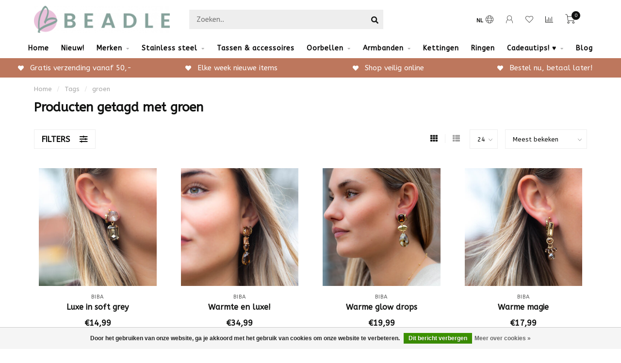

--- FILE ---
content_type: text/html;charset=utf-8
request_url: https://www.beadle.nl/tags/groen/
body_size: 18105
content:
<!DOCTYPE html>
<html lang="nl">
  <head>
    
    <!--
        
        Theme Nova | v1.5.3.06122201_1_0
        Theme designed and created by Dyvelopment - We are true e-commerce heroes!
        
        For custom Lightspeed eCom work like custom design or development,
        please contact us at www.dyvelopment.com

          _____                  _                                  _   
         |  __ \                | |                                | |  
         | |  | |_   ___   _____| | ___  _ __  _ __ ___   ___ _ __ | |_ 
         | |  | | | | \ \ / / _ \ |/ _ \| '_ \| '_ ` _ \ / _ \ '_ \| __|
         | |__| | |_| |\ V /  __/ | (_) | |_) | | | | | |  __/ | | | |_ 
         |_____/ \__, | \_/ \___|_|\___/| .__/|_| |_| |_|\___|_| |_|\__|
                  __/ |                 | |                             
                 |___/                  |_|                             
    -->
    
    <meta charset="utf-8"/>
<!-- [START] 'blocks/head.rain' -->
<!--

  (c) 2008-2026 Lightspeed Netherlands B.V.
  http://www.lightspeedhq.com
  Generated: 19-01-2026 @ 07:19:38

-->
<link rel="canonical" href="https://www.beadle.nl/tags/groen/"/>
<link rel="next" href="https://www.beadle.nl/tags/groen/page2.html"/>
<link rel="alternate" href="https://www.beadle.nl/index.rss" type="application/rss+xml" title="Nieuwe producten"/>
<link href="https://cdn.webshopapp.com/assets/cookielaw.css?2025-02-20" rel="stylesheet" type="text/css"/>
<meta name="robots" content="noodp,noydir"/>
<meta name="google-site-verification" content="ibG06X2gS8ZplFjEskdp3BWsVpP9eVGGGTwpF3OzZUs"/>
<meta name="google-site-verification" content="YX6eRa05qv7CugH-fq93Fn8bNZIOEGPcOf4EPkt85R4"/>
<meta property="og:url" content="https://www.beadle.nl/tags/groen/?source=facebook"/>
<meta property="og:site_name" content="Beadle"/>
<meta property="og:title" content="groen"/>
<meta property="og:description" content="Naast onze online webshop waar je 24/7 kunt winkelen, hebben we dichtbij de Zeeuwse kust ook een fysieke winkel. In het gezellige Renesse vind je onze grote win"/>
<script>
(function(w,d,s,l,i){w[l]=w[l]||[];w[l].push({'gtm.start':
new Date().getTime(),event:'gtm.js'});var f=d.getElementsByTagName(s)[0],
j=d.createElement(s),dl=l!='dataLayer'?'&l='+l:'';j.async=true;j.src=
'https://www.googletagmanager.com/gtm.js?id='+i+dl;f.parentNode.insertBefore(j,f);
})(window,document,'script','dataLayer','GTM-PH93DVF');

</script>
<!--[if lt IE 9]>
<script src="https://cdn.webshopapp.com/assets/html5shiv.js?2025-02-20"></script>
<![endif]-->
<!-- [END] 'blocks/head.rain' -->
    
        	  	              	    	    	    	    	    	         
        <title>groen - Beadle</title>
    
    <meta name="description" content="Naast onze online webshop waar je 24/7 kunt winkelen, hebben we dichtbij de Zeeuwse kust ook een fysieke winkel. In het gezellige Renesse vind je onze grote win" />
    <meta name="keywords" content="groen, sieraden, kleding, renesse, kleding zeeland, renesse winkelen, winkels zeeland, mode, biba, Day&amp;Eve, zag bijoux, ixxxi, karma, melano, josh, charmins, kalli, zeeuws, byjam, dansk, viva, eline rosina, dansk, qoss, vila, only, fluresk, sisterspo" />
    
        
    <meta http-equiv="X-UA-Compatible" content="IE=edge">
    <meta name="viewport" content="width=device-width, initial-scale=1.0, maximum-scale=1.0, user-scalable=0">
    <meta name="apple-mobile-web-app-capable" content="yes">
    <meta name="apple-mobile-web-app-status-bar-style" content="black">
    
        	        
		<link rel="preconnect" href="https://cdn.webshopapp.com/">
		<link rel="preconnect" href="https://assets.webshopapp.com">	
    		<link rel="preconnect" href="https://fonts.googleapis.com">
		<link rel="preconnect" href="https://fonts.gstatic.com" crossorigin>
		<link rel="dns-prefetch" href="https://fonts.googleapis.com">
		<link rel="dns-prefetch" href="https://fonts.gstatic.com" crossorigin>
    		<link rel="dns-prefetch" href="https://cdn.webshopapp.com/">
		<link rel="dns-prefetch" href="https://assets.webshopapp.com">	

    <link rel="shortcut icon" href="https://cdn.webshopapp.com/shops/244030/themes/153089/v/654356/assets/favicon.ico?20210420162159" type="image/x-icon" />
    <script src="https://cdn.webshopapp.com/shops/244030/themes/153089/assets/jquery-1-12-4-min.js?2025112518042420210101142711"></script>
    
    <script>!navigator.userAgent.match('MSIE 10.0;') || document.write('<script src="https://cdn.webshopapp.com/shops/244030/themes/153089/assets/proto-polyfill.js?2025112518042420210101142711">\x3C/script>')</script>
    <script>if(navigator.userAgent.indexOf("MSIE ") > -1 || navigator.userAgent.indexOf("Trident/") > -1) { document.write('<script src="https://cdn.webshopapp.com/shops/244030/themes/153089/assets/intersection-observer-polyfill.js?2025112518042420210101142711">\x3C/script>') }</script>
    
        <link href="//fonts.googleapis.com/css?family=ABeeZee:400,300,600,700&amp;display=swap" rel="preload" as="style">
    <link href="//fonts.googleapis.com/css?family=ABeeZee:400,300,600,700&amp;display=swap" rel="stylesheet">
        
    <link rel="preload" href="https://cdn.webshopapp.com/shops/244030/themes/153089/assets/fontawesome-5-min.css?2025112518042420210101142711" as="style">
    <link rel="stylesheet" href="https://cdn.webshopapp.com/shops/244030/themes/153089/assets/fontawesome-5-min.css?2025112518042420210101142711">
    
    <link rel="preload" href="https://cdn.webshopapp.com/shops/244030/themes/153089/assets/bootstrap-min.css?2025112518042420210101142711" as="style">
    <link rel="stylesheet" href="https://cdn.webshopapp.com/shops/244030/themes/153089/assets/bootstrap-min.css?2025112518042420210101142711">
    
    <link rel="preload" as="script" href="https://cdn.webshopapp.com/assets/gui.js?2025-02-20">
    <script src="https://cdn.webshopapp.com/assets/gui.js?2025-02-20"></script>
    
    <link rel="preload" as="script" href="https://cdn.webshopapp.com/assets/gui-responsive-2-0.js?2025-02-20">
    <script src="https://cdn.webshopapp.com/assets/gui-responsive-2-0.js?2025-02-20"></script>
    
        
    <link rel="preload" href="https://cdn.webshopapp.com/shops/244030/themes/153089/assets/style.css?2025112518042420210101142711" as="style">
    <link rel="stylesheet" href="https://cdn.webshopapp.com/shops/244030/themes/153089/assets/style.css?2025112518042420210101142711" />
    
    <!-- User defined styles -->
    <link rel="preload" href="https://cdn.webshopapp.com/shops/244030/themes/153089/assets/settings.css?2025112518042420210101142711" as="style">
    <link rel="preload" href="https://cdn.webshopapp.com/shops/244030/themes/153089/assets/custom.css?2025112518042420210101142711" as="style">
    <link rel="stylesheet" href="https://cdn.webshopapp.com/shops/244030/themes/153089/assets/settings.css?2025112518042420210101142711" />
    <link rel="stylesheet" href="https://cdn.webshopapp.com/shops/244030/themes/153089/assets/custom.css?2025112518042420210101142711" />
    
    <script>
   var productStorage = {};
   var theme = {};

  </script>    
    <link type="preload" src="https://cdn.webshopapp.com/shops/244030/themes/153089/assets/countdown-min.js?2025112518042420210101142711" as="script">
    <link type="preload" src="https://cdn.webshopapp.com/shops/244030/themes/153089/assets/swiper-4-min.js?2025112518042420210101142711" as="script">
    <link type="preload" src="https://cdn.webshopapp.com/shops/244030/themes/153089/assets/swiper-453.js?2025112518042420210101142711" as="script">
    <link type="preload" src="https://cdn.webshopapp.com/shops/244030/themes/153089/assets/global.js?2025112518042420210101142711" as="script">
    
            
      </head>
  <body class="layout-custom">
    <div class="body-content"><div class="overlay"><i class="fa fa-times"></i></div><header><div id="header-holder"><div class="container"><div id="header-content"><div class="header-left"><div class="categories-button small scroll scroll-nav hidden-sm hidden-xs hidden-xxs"><div class="nav-icon"><div class="bar1"></div><div class="bar3"></div><span>Menu</span></div></div><div id="mobilenav" class="categories-button small mobile visible-sm visible-xs visible-xxs"><div class="nav-icon"><div class="bar1"></div><div class="bar3"></div></div><span>Menu</span></div><span id="mobilesearch" class="visible-xxs visible-xs visible-sm"><a href="https://www.beadle.nl/"><i class="fa fa-search" aria-hidden="true"></i></a></span><a href="https://www.beadle.nl/" class="logo hidden-sm hidden-xs hidden-xxs"><img class="logo" src="https://cdn.webshopapp.com/shops/244030/themes/153089/v/654078/assets/logo.png?20210420144841" alt="Beadle sieraden en kleding "></a></div><div class="header-center"><div class="search hidden-sm hidden-xs hidden-xxs"><form action="https://www.beadle.nl/search/" class="searchform" method="get"><div class="search-holder"><input type="text" class="searchbox" name="q" placeholder="Zoeken.." autocomplete="off"><i class="fa fa-search" aria-hidden="true"></i><i class="fa fa-times clearsearch" aria-hidden="true"></i></div></form><div class="searchcontent hidden-xs hidden-xxs"><div class="searchresults"></div><div class="more"><a href="#" class="search-viewall">Bekijk alle resultaten <span>(0)</span></a></div><div class="noresults">Geen producten gevonden</div></div></div><a href="https://www.beadle.nl/" class="hidden-lg hidden-md hidden-xs hidden-xxs"><img class="logo" src="https://cdn.webshopapp.com/shops/244030/themes/153089/v/654078/assets/logo.png?20210420144841" alt="Beadle sieraden en kleding "></a><a href="https://www.beadle.nl/" class="visible-xxs visible-xs"><img class="logo" src="https://cdn.webshopapp.com/shops/244030/themes/153089/v/654548/assets/logo-mobile.png?20210426170437" alt="Beadle sieraden en kleding "></a></div><div class="header-right text-right"><div class="user-actions hidden-sm hidden-xs hidden-xxs"><a href="#" class="header-link" data-fancy="fancy-locale-holder" data-fancy-type="flyout" data-tooltip title="Taal & Valuta" data-placement="bottom"><span class="current-lang">NL</span><i class="nova-icon nova-icon-globe"></i></a><a href="https://www.beadle.nl/account/" class="account header-link" data-fancy="fancy-account-holder" data-tooltip title="Mijn account" data-placement="bottom"><!-- <img src="https://cdn.webshopapp.com/shops/244030/themes/153089/assets/icon-user.svg?2025112518042420210101142711" alt="My account" class="icon"> --><i class="nova-icon nova-icon-user"></i></a><a href="https://www.beadle.nl/account/wishlist/" class="header-link" data-tooltip title="Verlanglijst" data-placement="bottom" data-fancy="fancy-account-holder"><i class="nova-icon nova-icon-heart"></i></a><a href="" class="header-link compare" data-fancy="fancy-compare-holder" data-fancy-type="flyout" data-tooltip title="Vergelijk" data-placement="bottom"><i class="nova-icon nova-icon-chart"></i></a><div class="fancy-box flyout fancy-compare-holder"><div class="fancy-compare"><div class="row"><div class="col-md-12"><h4>Vergelijk producten</h4></div><div class="col-md-12"><p>U heeft nog geen producten toegevoegd.</p></div></div></div></div><div class="fancy-box flyout fancy-locale-holder"><div class="fancy-locale"><div class=""><label for="">Kies uw taal</label><div class="flex-container middle"><div class="flex-col"><span class="flags nl"></span></div><div class="flex-col flex-grow-1"><select id="" class="fancy-select" onchange="document.location=this.options[this.selectedIndex].getAttribute('data-url')"><option lang="nl" title="Nederlands" data-url="https://www.beadle.nl/go/category/" selected="selected">Nederlands</option></select></div></div></div><div class="margin-top-half"><label for="">Kies uw valuta</label><div class="flex-container middle"><div class="flex-col"><span><strong>€</strong></span></div><div class="flex-col flex-grow-1"><select id="" class="fancy-select" onchange="document.location=this.options[this.selectedIndex].getAttribute('data-url')"><option data-url="https://www.beadle.nl/session/currency/eur/" selected="selected">EUR</option></select></div></div></div></div></div></div><a href="https://www.beadle.nl/cart/" class="cart header-link" data-fancy="fancy-cart-holder"><div class="cart-icon"><i class="nova-icon nova-icon-shopping-cart"></i><span id="qty" class="highlight-bg cart-total-qty shopping-cart">0</span></div></a></div></div></div></div><div class="cf"></div><div class="subnav-dimmed"></div><div class="  compact hidden-xxs hidden-xs hidden-sm" id="navbar"><div class="container boxed-subnav"><div class="row"><div class="col-md-12"><nav><ul class="megamenu compact"><li class="hidden-sm hidden-xs hidden-xxs"><a href="https://www.beadle.nl/">Home</a></li><li><a href="https://www.beadle.nl/nieuw/" class="">Nieuw!</a></li><li><a href="https://www.beadle.nl/merken/" class="dropdown">Merken</a><ul class="sub1 megamenu"><li><div class="container"><div class="row"><div class="col-md-12 maxheight"><div class="row"><div class="col-md-3 sub-holder"><h4><a href="https://www.beadle.nl/merken/biba/">Biba</a></h4><ul class="sub2"><li><a href="https://www.beadle.nl/merken/biba/armbanden/">Armbanden</a></li><li><a href="https://www.beadle.nl/merken/biba/kettingen/">Kettingen</a></li><li><a href="https://www.beadle.nl/merken/biba/oorbellen/">Oorbellen</a></li><li><a href="https://www.beadle.nl/merken/biba/ringen/">Ringen</a></li></ul></div><div class="col-md-3 sub-holder"><h4><a href="https://www.beadle.nl/merken/bohm-paris/">Bohm Paris</a></h4><ul class="sub2"><li><a href="https://www.beadle.nl/merken/bohm-paris/kettingen/">Kettingen </a></li><li><a href="https://www.beadle.nl/merken/bohm-paris/armbanden/">Armbanden</a></li><li><a href="https://www.beadle.nl/merken/bohm-paris/oorbellen/">Oorbellen</a></li><li><a href="https://www.beadle.nl/merken/bohm-paris/ringen/">Ringen</a></li></ul></div><div class="col-md-3 sub-holder"><h4><a href="https://www.beadle.nl/merken/day-eve-by-godutch/">Day&amp; Eve by GoDutch</a></h4><ul class="sub2"><li><a href="https://www.beadle.nl/merken/day-eve-by-godutch/armbanden/">Armbanden</a></li><li><a href="https://www.beadle.nl/merken/day-eve-by-godutch/ketting/">Ketting</a></li><li><a href="https://www.beadle.nl/merken/day-eve-by-godutch/oorbellen/">Oorbellen</a></li></ul></div><div class="col-md-3 sub-holder"><h4><a href="https://www.beadle.nl/merken/zag/">ZAG </a></h4><ul class="sub2"><li><a href="https://www.beadle.nl/merken/zag/zag-bijoux-armbanden/">ZAG Bijoux armbanden</a></li><li><a href="https://www.beadle.nl/merken/zag/zag-bijoux-kettingen/">ZAG Bijoux kettingen</a></li><li><a href="https://www.beadle.nl/merken/zag/zag-bijoux-ringen-oorbellen/">ZAG Bijoux ringen &amp; oorbellen</a></li></ul></div><div class="cf"></div><div class="col-md-3 sub-holder"><h4><a href="https://www.beadle.nl/merken/ixxxi/">iXXXi</a></h4><ul class="sub2"><li><a href="https://www.beadle.nl/merken/ixxxi/ixxxi-nieuwe-collectie/">iXXXi Nieuwe collectie</a></li><li><a href="https://www.beadle.nl/merken/ixxxi/ixxxi-vul-basisringen/">iXXXi Vul&amp; Basisringen</a></li><li><a href="https://www.beadle.nl/merken/ixxxi/ixxxi-inspiratie-complete-ringen/">iXXXi Inspiratie complete ringen</a></li><li><a href="https://www.beadle.nl/merken/ixxxi/ixxxi-kettingen-armbanden-oorbellen/">iXXXi Kettingen, Armbanden &amp; Oorbellen</a></li><li><a href="https://www.beadle.nl/merken/ixxxi/ixxxi-connected/">IXXXI Connected</a></li><li><a href="https://www.beadle.nl/merken/ixxxi/ixxxi-fame-losse-ringen/">iXXXi FAME losse ringen</a></li></ul></div><div class="col-md-3 sub-holder"><h4><a href="https://www.beadle.nl/merken/karma/">KARMA</a></h4><ul class="sub2"><li><a href="https://www.beadle.nl/merken/karma/karma-oorbellen/">KARMA Oorbellen</a></li><li><a href="https://www.beadle.nl/merken/karma/karma-kettingen/">KARMA Kettingen</a></li></ul></div><div class="col-md-3 sub-holder"><h4><a href="https://www.beadle.nl/merken/ikita/">Ikita</a></h4></div><div class="col-md-3 sub-holder"><h4><a href="https://www.beadle.nl/merken/charmins/">Charmin&#039;s</a></h4></div><div class="cf"></div><div class="col-md-3 sub-holder"><h4><a href="https://www.beadle.nl/merken/zeeuwse-knop-sieraden-en-tassen/">Zeeuwse knop sieraden en tassen</a></h4><ul class="sub2"><li><a href="https://www.beadle.nl/merken/zeeuwse-knop-sieraden-en-tassen/armbanden/">Armbanden</a></li><li><a href="https://www.beadle.nl/merken/zeeuwse-knop-sieraden-en-tassen/kettingen/">Kettingen</a></li><li><a href="https://www.beadle.nl/merken/zeeuwse-knop-sieraden-en-tassen/tassen-portemonnees/">Tassen &amp; portemonnees</a></li><li><a href="https://www.beadle.nl/merken/zeeuwse-knop-sieraden-en-tassen/ringen/">Ringen</a></li><li><a href="https://www.beadle.nl/merken/zeeuwse-knop-sieraden-en-tassen/oorbellen/">Oorbellen</a></li><li><a href="https://www.beadle.nl/merken/zeeuwse-knop-sieraden-en-tassen/echt-zilveren-sieraden/">Echt zilveren sieraden</a></li><li><a href="https://www.beadle.nl/merken/zeeuwse-knop-sieraden-en-tassen/hangers/">Hangers</a></li><li><a href="https://www.beadle.nl/merken/zeeuwse-knop-sieraden-en-tassen/overige-zeeuwse-knop-artikelen/">Overige Zeeuwse knop artikelen</a></li></ul></div><div class="col-md-3 sub-holder"><h4><a href="https://www.beadle.nl/merken/by-jam/">By Jam </a></h4><ul class="sub2"><li><a href="https://www.beadle.nl/merken/by-jam/b/">B.</a></li></ul></div><div class="col-md-3 sub-holder"><h4><a href="https://www.beadle.nl/merken/kalli/">Kalli</a></h4></div><div class="col-md-3 sub-holder"><h4><a href="https://www.beadle.nl/merken/eline-rosina/">Eline Rosina</a></h4></div><div class="cf"></div><div class="col-md-3 sub-holder"><h4><a href="https://www.beadle.nl/merken/bear-design/">Bear Design</a></h4></div></div></div></div></div></li></ul></li><li><a href="https://www.beadle.nl/stainless-steel/" class="dropdown">Stainless steel </a><ul class="sub1 megamenu"><li><div class="container"><div class="row"><div class="col-md-9 col-sm-12 maxheight"><div class="row"><div class="col-md-3 sub-holder"><h4><a href="https://www.beadle.nl/stainless-steel/bohm-paris/">Bohm Paris </a></h4><ul class="sub2"><li><a href="https://www.beadle.nl/stainless-steel/bohm-paris/kettingen/">Kettingen</a></li><li><a href="https://www.beadle.nl/stainless-steel/bohm-paris/ringen/">Ringen</a></li><li><a href="https://www.beadle.nl/stainless-steel/bohm-paris/armbanden/">Armbanden</a></li><li><a href="https://www.beadle.nl/stainless-steel/bohm-paris/oorbellen/">Oorbellen</a></li></ul></div><div class="col-md-3 sub-holder"><h4><a href="https://www.beadle.nl/stainless-steel/zag-bijoux/">ZAG Bijoux</a></h4></div><div class="col-md-3 sub-holder"><h4><a href="https://www.beadle.nl/stainless-steel/day-eve/">Day &amp; Eve</a></h4></div><div class="col-md-3 sub-holder"><h4><a href="https://www.beadle.nl/stainless-steel/ikita/">Ikita</a></h4></div><div class="cf"></div><div class="col-md-3 sub-holder"><h4><a href="https://www.beadle.nl/stainless-steel/beadle/">Beadle </a></h4></div><div class="col-md-3 sub-holder"><h4><a href="https://www.beadle.nl/stainless-steel/charmins/">Charmins</a></h4></div><div class="col-md-3 sub-holder"><h4><a href="https://www.beadle.nl/stainless-steel/by-jam-gioielli/">By Jam Gioielli</a></h4></div></div></div><div class="col-md-3 hidden-sm hidden-xs hidden-xxs"><a href="#"><img src="https://cdn.webshopapp.com/shops/244030/files/402096295/500x500x1/image.jpg" class="img-responsive subcat-image rounded" alt="Stainless steel "></a></div></div></div></li></ul></li><li><a href="https://www.beadle.nl/tassen-accessoires/" class="">Tassen &amp; accessoires</a></li><li><a href="https://www.beadle.nl/oorbellen/" class="dropdown">Oorbellen</a><ul class="sub1 megamenu"><li><div class="container"><div class="row"><div class="col-md-9 col-sm-12 maxheight"><div class="row"><div class="col-md-3 sub-holder"><h4><a href="https://www.beadle.nl/oorbellen/statement-oorbellen/">Statement oorbellen</a></h4></div><div class="col-md-3 sub-holder"><h4><a href="https://www.beadle.nl/oorbellen/goud/">Goud </a></h4></div><div class="col-md-3 sub-holder"><h4><a href="https://www.beadle.nl/oorbellen/zilver/">Zilver</a></h4></div><div class="col-md-3 sub-holder"><h4><a href="https://www.beadle.nl/oorbellen/rosegoud/">Rosegoud</a></h4></div><div class="cf"></div></div></div><div class="col-md-3 hidden-sm hidden-xs hidden-xxs"><a href="#"><img src="https://cdn.webshopapp.com/shops/244030/files/365954335/500x500x1/image.jpg" class="img-responsive subcat-image rounded" alt="Oorbellen"></a></div></div></div></li></ul></li><li><a href="https://www.beadle.nl/armbanden-5883011/" class="dropdown">Armbanden</a><ul class="sub1 megamenu"><li><div class="container"><div class="row"><div class="col-md-12 maxheight"><div class="row"><div class="col-md-3 sub-holder"><h4><a href="https://www.beadle.nl/armbanden-5883011/schakelarmbanden/">Schakelarmbanden </a></h4></div></div></div></div></div></li></ul></li><li><a href="https://www.beadle.nl/kettingen/" class="">Kettingen</a></li><li><a href="https://www.beadle.nl/ringen/" class="">Ringen</a></li><li><a href="https://www.beadle.nl/cadeautips/" class="dropdown">Cadeautips! ♥</a><ul class="sub1 megamenu"><li><div class="container"><div class="row"><div class="col-md-9 col-sm-12 maxheight"><div class="row"><div class="col-md-3 sub-holder"><h4><a href="https://www.beadle.nl/cadeautips/hartjes/">Hartjes</a></h4></div><div class="col-md-3 sub-holder"><h4><a href="https://www.beadle.nl/cadeautips/gift-sets/">Gift sets</a></h4></div><div class="col-md-3 sub-holder"><h4><a href="https://www.beadle.nl/cadeautips/tassen/">Tassen</a></h4></div><div class="col-md-3 sub-holder"><h4><a href="https://www.beadle.nl/cadeautips/verstelbare-ring/">Verstelbare ring</a></h4></div><div class="cf"></div><div class="col-md-3 sub-holder"><h4><a href="https://www.beadle.nl/cadeautips/parels/">Parels</a></h4></div><div class="col-md-3 sub-holder"><h4><a href="https://www.beadle.nl/cadeautips/zeeuws/">Zeeuws</a></h4></div><div class="col-md-3 sub-holder"><h4><a href="https://www.beadle.nl/cadeautips/glitters/">Glitters</a></h4></div><div class="col-md-3 sub-holder"><h4><a href="https://www.beadle.nl/cadeautips/symbols/">Symbols</a></h4></div><div class="cf"></div><div class="col-md-3 sub-holder"><h4><a href="https://www.beadle.nl/cadeautips/natuurstenen/">Natuurstenen</a></h4></div><div class="col-md-3 sub-holder"><h4><a href="https://www.beadle.nl/cadeautips/gifts-tm-25-euro/">Gifts tm 25 euro</a></h4></div><div class="col-md-3 sub-holder"><h4><a href="https://www.beadle.nl/cadeautips/gifts-tm-50-euro/">Gifts tm 50 euro</a></h4></div><div class="col-md-3 sub-holder"><h4><a href="https://www.beadle.nl/cadeautips/gifts-tm-100-euro/">Gifts tm 100 euro</a></h4></div><div class="cf"></div><div class="col-md-3 sub-holder"><h4><a href="https://www.beadle.nl/cadeautips/strand-beach/">Strand beach</a></h4></div><div class="col-md-3 sub-holder"><h4><a href="https://www.beadle.nl/cadeautips/trendkleur-winter-2025-2026/">Trendkleur winter 2025/2026</a></h4></div><div class="col-md-3 sub-holder"><h4><a href="https://www.beadle.nl/cadeautips/schakels/">Schakels</a></h4></div></div></div><div class="col-md-3 hidden-sm hidden-xs hidden-xxs"><a href="#"><img src="https://cdn.webshopapp.com/shops/244030/files/392630263/500x500x1/image.jpg" class="img-responsive subcat-image rounded" alt="Cadeautips! ♥"></a></div></div></div></li></ul></li><li><a href="https://www.beadle.nl/blogs/beadle-inspiratie/">Blog</a></li></ul></nav></div></div></div></div><div class="subheader-holder"><div class="subheader"><div class="usps-slider-holder" style="width:100%;"><div class="swiper-container usps-header below-nav"><div class="swiper-wrapper"><div class="swiper-slide usp-block"><div><i class="fas fa-heart"></i> Bestel nu, betaal later! 
          </div></div><div class="swiper-slide usp-block"><div><i class="fas fa-heart"></i> Gratis verzending vanaf 50,-
          </div></div><div class="swiper-slide usp-block"><div><i class="fas fa-heart"></i> Elke week nieuwe items
          </div></div><div class="swiper-slide usp-block"><div><i class="fas fa-heart"></i> Shop veilig online
          </div></div></div></div></div></div></div></header><div class="breadcrumbs"><div class="container"><div class="row"><div class="col-md-12"><a href="https://www.beadle.nl/" title="Home">Home</a><span><span class="seperator">/</span><a href="https://www.beadle.nl/tags/"><span>Tags</span></a></span><span><span class="seperator">/</span><a href="https://www.beadle.nl/tags/groen/"><span>groen</span></a></span></div></div></div></div><div id="collection-container" class="container collection clean"><div class="row "><div class="col-md-12"><h1 class="page-title">Producten getagd met groen</h1></div><div class="col-md-12"></div><div class="col-md-12"><div class="row"><div class="col-md-12 margin-top"><div class="custom-filters-holder"><div class=""><span class="filter-toggle hidden-xxs hidden-xs hidden-sm" data-fancy="fancy-filters-holder">
                Filters <i class="fas fa-sliders-h"></i></span><form id="sort_filters" class="filters-top"><a href="https://www.beadle.nl/tags/groen/" class="active"><i class="fa fa-th"></i></a><a href="https://www.beadle.nl/tags/groen/?mode=list" class=""><i class="fa fa-th-list"></i></a><input type="hidden" name="sort" value="popular" /><input type="hidden" name="brand" value="0" /><input type="hidden" name="mode" value="grid" /><input type="hidden" name="sort" value="popular" /><input type="hidden" name="max" value="40" id="custom_filter_form_max" /><input type="hidden" name="min" value="0" id="custom_filter_form_min" /><select name="limit" onchange="$('#sort_filters').submit();" class="fancy-select"><option value="24">24</option><option value="6">6</option><option value="12">12</option><option value="36">36</option><option value="72">72</option></select><select name="sort" onchange="$('#sort_filters').submit();" id="xxaa" class="fancy-select"><option value="popular" selected="selected">Meest bekeken</option><option value="newest">Nieuwste producten</option><option value="lowest">Laagste prijs</option><option value="highest">Hoogste prijs</option><option value="asc">Naam oplopend</option><option value="desc">Naam aflopend</option></select></form></div><div class="custom-filters-selected"></div></div></div></div><div class="row collection-products-row product-grid static-products-holder" data-cat-type="clean"><div class="product-grid odd col-md-3 col-sm-4 col-xs-6 col-xxs-6 margin-top" data-loopindex="1" data-trueindex="1" data-homedeal=""><div class="product-block-holder rounded shadow-hover  white-bg" data-pid="161006615" data-json="https://www.beadle.nl/glam-crystal-oorbellen.html?format=json"><div class="product-block text-center"><div class="product-block-image"><a href="https://www.beadle.nl/glam-crystal-oorbellen.html"><img height="325" width="325" src="https://cdn.webshopapp.com/shops/244030/files/489180828/325x325x2/biba-luxe-in-soft-grey.jpg" alt="Biba Luxe in soft grey" title="Biba Luxe in soft grey" /><div class="himage"></div></a></div><div class="brand">Biba</div><h4 class="with-brand"><a href="https://www.beadle.nl/glam-crystal-oorbellen.html" title="Biba Luxe in soft grey" class="title">
          Luxe in soft grey        </a></h4><a href="https://www.beadle.nl/glam-crystal-oorbellen.html" class="product-block-quick quickshop"><i class="fas fa-search"></i></a><a href="https://www.beadle.nl/glam-crystal-oorbellen.html" class="product-block-quick wishlist" data-fancy="fancy-account-holder"><i class="far fa-heart"></i></a><a href="https://www.beadle.nl/compare/add/318815373/" data-compare="318815373" class="product-block-quick compare"><i class="fas fa-chart-bar"></i></a><div class="product-block-price"><strong>€14,99</strong></div></div><div class="quick-order"><form id="quick-order-161006615" action="https://www.beadle.nl/cart/add/318815373/"><input type="text" class="qty-fast" name="quantity" value="1"><a href="https://www.beadle.nl/cart/add/318815373/" class="button quick-cart small-button" data-title="Luxe in soft grey" data-price="€14,99" data-variant="Default" data-image="https://cdn.webshopapp.com/shops/244030/files/489180828/325x325x2/image.jpg"><i class="fas fa-shopping-cart"></i></a></form></div></div></div><div class="product-grid even col-md-3 col-sm-4 col-xs-6 col-xxs-6 margin-top" data-loopindex="2" data-trueindex="2" data-homedeal=""><div class="product-block-holder rounded shadow-hover  white-bg" data-pid="161006934" data-json="https://www.beadle.nl/bruin-chique-oorbellen.html?format=json"><div class="product-block text-center"><div class="product-block-image"><a href="https://www.beadle.nl/bruin-chique-oorbellen.html"><img height="325" width="325" src="https://cdn.webshopapp.com/shops/244030/files/489181340/325x325x2/biba-warmte-en-luxe.jpg" alt="Biba Warmte en luxe!" title="Biba Warmte en luxe!" /><div class="himage"></div></a></div><div class="brand">Biba</div><h4 class="with-brand"><a href="https://www.beadle.nl/bruin-chique-oorbellen.html" title="Biba Warmte en luxe!" class="title">
          Warmte en luxe!        </a></h4><a href="https://www.beadle.nl/bruin-chique-oorbellen.html" class="product-block-quick quickshop"><i class="fas fa-search"></i></a><a href="https://www.beadle.nl/bruin-chique-oorbellen.html" class="product-block-quick wishlist" data-fancy="fancy-account-holder"><i class="far fa-heart"></i></a><a href="https://www.beadle.nl/compare/add/318816426/" data-compare="318816426" class="product-block-quick compare"><i class="fas fa-chart-bar"></i></a><div class="product-block-price"><strong>€34,99</strong></div></div><div class="quick-order"><form id="quick-order-161006934" action="https://www.beadle.nl/cart/add/318816426/"><input type="text" class="qty-fast" name="quantity" value="1"><a href="https://www.beadle.nl/cart/add/318816426/" class="button quick-cart small-button" data-title="Warmte en luxe!" data-price="€34,99" data-variant="Default" data-image="https://cdn.webshopapp.com/shops/244030/files/489181340/325x325x2/image.jpg"><i class="fas fa-shopping-cart"></i></a></form></div></div></div><div class="cf hidden-lg hidden-md hidden-sm visible-xs visible-xxs" data-colwidth="3" data-index-div2="2"></div><div class="product-grid odd col-md-3 col-sm-4 col-xs-6 col-xxs-6 margin-top" data-loopindex="3" data-trueindex="3" data-homedeal=""><div class="product-block-holder rounded shadow-hover  white-bg" data-pid="160936123" data-json="https://www.beadle.nl/biba-oorbellen-met-warm-bruine-crystal-en-druppel.html?format=json"><div class="product-block text-center"><div class="product-block-image"><a href="https://www.beadle.nl/biba-oorbellen-met-warm-bruine-crystal-en-druppel.html"><img height="325" width="325" src="https://cdn.webshopapp.com/shops/244030/files/488908013/325x325x2/biba-warme-glow-drops.jpg" alt="Biba Warme glow drops" title="Biba Warme glow drops" /><div class="himage"></div></a></div><div class="brand">Biba</div><h4 class="with-brand"><a href="https://www.beadle.nl/biba-oorbellen-met-warm-bruine-crystal-en-druppel.html" title="Biba Warme glow drops" class="title">
          Warme glow drops        </a></h4><a href="https://www.beadle.nl/biba-oorbellen-met-warm-bruine-crystal-en-druppel.html" class="product-block-quick quickshop"><i class="fas fa-search"></i></a><a href="https://www.beadle.nl/biba-oorbellen-met-warm-bruine-crystal-en-druppel.html" class="product-block-quick wishlist" data-fancy="fancy-account-holder"><i class="far fa-heart"></i></a><a href="https://www.beadle.nl/compare/add/318705383/" data-compare="318705383" class="product-block-quick compare"><i class="fas fa-chart-bar"></i></a><div class="product-block-price"><strong>€19,99</strong></div></div><div class="quick-order"><form id="quick-order-160936123" action="https://www.beadle.nl/cart/add/318705383/"><input type="text" class="qty-fast" name="quantity" value="1"><a href="https://www.beadle.nl/cart/add/318705383/" class="button quick-cart small-button" data-title="Warme glow drops" data-price="€19,99" data-variant="Default" data-image="https://cdn.webshopapp.com/shops/244030/files/488908013/325x325x2/image.jpg"><i class="fas fa-shopping-cart"></i></a></form></div></div></div><div class="cf hidden-lg hidden-md visible-sm hidden-xs" data-colwidth="3" data-index-div3="3"></div><div class="product-grid even col-md-3 col-sm-4 col-xs-6 col-xxs-6 margin-top" data-loopindex="4" data-trueindex="4" data-homedeal=""><div class="product-block-holder rounded shadow-hover  white-bg" data-pid="161006756" data-json="https://www.beadle.nl/magical-glam.html?format=json"><div class="product-block text-center"><div class="product-block-image"><a href="https://www.beadle.nl/magical-glam.html"><img height="325" width="325" src="https://cdn.webshopapp.com/shops/244030/files/489181089/325x325x2/biba-warme-magie.jpg" alt="Biba Warme magie" title="Biba Warme magie" /><div class="himage"></div></a></div><div class="brand">Biba</div><h4 class="with-brand"><a href="https://www.beadle.nl/magical-glam.html" title="Biba Warme magie" class="title">
          Warme magie        </a></h4><a href="https://www.beadle.nl/magical-glam.html" class="product-block-quick quickshop"><i class="fas fa-search"></i></a><a href="https://www.beadle.nl/magical-glam.html" class="product-block-quick wishlist" data-fancy="fancy-account-holder"><i class="far fa-heart"></i></a><a href="https://www.beadle.nl/compare/add/318815954/" data-compare="318815954" class="product-block-quick compare"><i class="fas fa-chart-bar"></i></a><div class="product-block-price"><strong>€17,99</strong></div></div><div class="quick-order"><form id="quick-order-161006756" action="https://www.beadle.nl/cart/add/318815954/"><input type="text" class="qty-fast" name="quantity" value="1"><a href="https://www.beadle.nl/cart/add/318815954/" class="button quick-cart small-button" data-title="Warme magie" data-price="€17,99" data-variant="Default" data-image="https://cdn.webshopapp.com/shops/244030/files/489181089/325x325x2/image.jpg"><i class="fas fa-shopping-cart"></i></a></form></div></div></div><div class="cf visible-lg visible-md hidden-sm hidden-xs" data-colwidth="3" data-index-div4="4"></div><div class="cf hidden-lg hidden-md hidden-sm visible-xs visible-xxs" data-colwidth="3" data-index-div2="4"></div><div class="product-grid odd col-md-3 col-sm-4 col-xs-6 col-xxs-6 margin-top" data-loopindex="5" data-trueindex="5" data-homedeal=""><div class="product-block-holder rounded shadow-hover  white-bg" data-pid="159383396" data-json="https://www.beadle.nl/tijgeroog-eyecatcher.html?format=json"><div class="product-block text-center"><div class="product-block-image"><a href="https://www.beadle.nl/tijgeroog-eyecatcher.html"><img height="325" width="325" src="https://cdn.webshopapp.com/shops/244030/files/482514706/325x325x2/biba-eye-of-the-tiger.jpg" alt="Biba Eye of the Tiger" title="Biba Eye of the Tiger" /><div class="himage"></div></a></div><div class="brand">Biba</div><h4 class="with-brand"><a href="https://www.beadle.nl/tijgeroog-eyecatcher.html" title="Biba Eye of the Tiger" class="title">
          Eye of the Tiger        </a></h4><a href="https://www.beadle.nl/tijgeroog-eyecatcher.html" class="product-block-quick quickshop"><i class="fas fa-search"></i></a><a href="https://www.beadle.nl/tijgeroog-eyecatcher.html" class="product-block-quick wishlist" data-fancy="fancy-account-holder"><i class="far fa-heart"></i></a><a href="https://www.beadle.nl/compare/add/316008833/" data-compare="316008833" class="product-block-quick compare"><i class="fas fa-chart-bar"></i></a><div class="product-block-price"><strong>€14,99</strong></div></div><div class="quick-order"><form id="quick-order-159383396" action="https://www.beadle.nl/cart/add/316008833/"><input type="text" class="qty-fast" name="quantity" value="1"><a href="https://www.beadle.nl/cart/add/316008833/" class="button quick-cart small-button" data-title="Eye of the Tiger" data-price="€14,99" data-variant="Grote bruine kralen armband" data-image="https://cdn.webshopapp.com/shops/244030/files/482514706/325x325x2/image.jpg"><i class="fas fa-shopping-cart"></i></a></form></div></div></div><div class="product-grid even col-md-3 col-sm-4 col-xs-6 col-xxs-6 margin-top" data-loopindex="6" data-trueindex="6" data-homedeal=""><div class="product-block-holder rounded shadow-hover  white-bg" data-pid="156584502" data-json="https://www.beadle.nl/oorbellen-goud-pastelsteen.html?format=json"><div class="product-block text-center"><div class="product-block-image"><a href="https://www.beadle.nl/oorbellen-goud-pastelsteen.html"><img height="325" width="325" src="https://cdn.webshopapp.com/shops/244030/files/473173761/325x325x2/biba-chique-pastel.jpg" alt="Biba Chique pastel" title="Biba Chique pastel" /><div class="himage"></div></a></div><div class="brand">Biba</div><h4 class="with-brand"><a href="https://www.beadle.nl/oorbellen-goud-pastelsteen.html" title="Biba Chique pastel" class="title">
          Chique pastel        </a></h4><a href="https://www.beadle.nl/oorbellen-goud-pastelsteen.html" class="product-block-quick quickshop"><i class="fas fa-search"></i></a><a href="https://www.beadle.nl/oorbellen-goud-pastelsteen.html" class="product-block-quick wishlist" data-fancy="fancy-account-holder"><i class="far fa-heart"></i></a><a href="https://www.beadle.nl/compare/add/311073284/" data-compare="311073284" class="product-block-quick compare"><i class="fas fa-chart-bar"></i></a><div class="product-block-price"><strong>€19,99</strong></div></div><div class="quick-order"><form id="quick-order-156584502" action="https://www.beadle.nl/cart/add/311073284/"><input type="text" class="qty-fast" name="quantity" value="1"><a href="https://www.beadle.nl/cart/add/311073284/" class="button quick-cart small-button" data-title="Chique pastel" data-price="€19,99" data-variant="Default" data-image="https://cdn.webshopapp.com/shops/244030/files/473173761/325x325x2/image.jpg"><i class="fas fa-shopping-cart"></i></a></form></div></div></div><div class="cf hidden-lg hidden-md visible-sm hidden-xs" data-colwidth="3" data-index-div3="6"></div><div class="cf hidden-lg hidden-md hidden-sm visible-xs visible-xxs" data-colwidth="3" data-index-div2="6"></div><div class="product-grid odd col-md-3 col-sm-4 col-xs-6 col-xxs-6 margin-top" data-loopindex="7" data-trueindex="7" data-homedeal=""><div class="product-block-holder rounded shadow-hover  white-bg" data-pid="160447300" data-json="https://www.beadle.nl/black-lovers.html?format=json"><div class="product-block text-center"><div class="product-block-image"><a href="https://www.beadle.nl/black-lovers.html"><img height="325" width="325" src="https://cdn.webshopapp.com/shops/244030/files/487158446/325x325x2/biba-triple-bead-mix.jpg" alt="Biba Triple Bead mix" title="Biba Triple Bead mix" /><div class="himage"></div></a></div><div class="brand">Biba</div><h4 class="with-brand"><a href="https://www.beadle.nl/black-lovers.html" title="Biba Triple Bead mix" class="title">
          Triple Bead mix        </a></h4><a href="https://www.beadle.nl/black-lovers.html" class="product-block-quick quickshop"><i class="fas fa-search"></i></a><a href="https://www.beadle.nl/black-lovers.html" class="product-block-quick wishlist" data-fancy="fancy-account-holder"><i class="far fa-heart"></i></a><a href="https://www.beadle.nl/compare/add/317820698/" data-compare="317820698" class="product-block-quick compare"><i class="fas fa-chart-bar"></i></a><div class="product-block-price"><strong>€14,99</strong></div></div><div class="quick-order"><form id="quick-order-160447300" action="https://www.beadle.nl/cart/add/317820698/"><input type="text" class="qty-fast" name="quantity" value="1"><a href="https://www.beadle.nl/cart/add/317820698/" class="button quick-cart small-button" data-title="Triple Bead mix" data-price="€14,99" data-variant="Default" data-image="https://cdn.webshopapp.com/shops/244030/files/487158446/325x325x2/image.jpg"><i class="fas fa-shopping-cart"></i></a></form></div></div></div><div class="product-grid even col-md-3 col-sm-4 col-xs-6 col-xxs-6 margin-top" data-loopindex="8" data-trueindex="8" data-homedeal=""><div class="product-block-holder rounded shadow-hover  white-bg" data-pid="156583208" data-json="https://www.beadle.nl/biba-opvallende-kralen-oorbellen.html?format=json"><div class="product-block text-center"><div class="product-block-image"><a href="https://www.beadle.nl/biba-opvallende-kralen-oorbellen.html"><img height="325" width="325" src="https://cdn.webshopapp.com/shops/244030/files/473169332/325x325x2/biba-kralen-oorbellen.jpg" alt="Biba Kralen oorbellen" title="Biba Kralen oorbellen" /><div class="himage"></div></a></div><div class="brand">Biba</div><h4 class="with-brand"><a href="https://www.beadle.nl/biba-opvallende-kralen-oorbellen.html" title="Biba Kralen oorbellen" class="title">
          Kralen oorbellen        </a></h4><a href="https://www.beadle.nl/biba-opvallende-kralen-oorbellen.html" class="product-block-quick quickshop"><i class="fas fa-search"></i></a><a href="https://www.beadle.nl/biba-opvallende-kralen-oorbellen.html" class="product-block-quick wishlist" data-fancy="fancy-account-holder"><i class="far fa-heart"></i></a><a href="https://www.beadle.nl/compare/add/311070935/" data-compare="311070935" class="product-block-quick compare"><i class="fas fa-chart-bar"></i></a><div class="product-block-price"><strong>€14,99</strong></div></div><div class="quick-order"><form id="quick-order-156583208" action="https://www.beadle.nl/cart/add/311070935/"><input type="text" class="qty-fast" name="quantity" value="1"><a href="https://www.beadle.nl/cart/add/311070935/" class="button quick-cart small-button" data-title="Kralen oorbellen" data-price="€14,99" data-variant="Default" data-image="https://cdn.webshopapp.com/shops/244030/files/473169332/325x325x2/image.jpg"><i class="fas fa-shopping-cart"></i></a></form></div></div></div><div class="cf visible-lg visible-md hidden-sm hidden-xs" data-colwidth="3" data-index-div4="8"></div><div class="cf hidden-lg hidden-md hidden-sm visible-xs visible-xxs" data-colwidth="3" data-index-div2="8"></div><div class="product-grid odd col-md-3 col-sm-4 col-xs-6 col-xxs-6 margin-top" data-loopindex="9" data-trueindex="9" data-homedeal=""><div class="product-block-holder rounded shadow-hover  white-bg" data-pid="160860196" data-json="https://www.beadle.nl/paarse-biba-koordketting-met-leuke-bedels.html?format=json"><div class="product-block text-center"><div class="product-block-image"><a href="https://www.beadle.nl/paarse-biba-koordketting-met-leuke-bedels.html"><img height="325" width="325" src="https://cdn.webshopapp.com/shops/244030/files/488633726/325x325x2/biba-charm-overload.jpg" alt="Biba Charm overload" title="Biba Charm overload" /><div class="himage"></div></a></div><div class="brand">Biba</div><h4 class="with-brand"><a href="https://www.beadle.nl/paarse-biba-koordketting-met-leuke-bedels.html" title="Biba Charm overload" class="title">
          Charm overload        </a></h4><a href="https://www.beadle.nl/paarse-biba-koordketting-met-leuke-bedels.html" class="product-block-quick quickshop"><i class="fas fa-search"></i></a><a href="https://www.beadle.nl/paarse-biba-koordketting-met-leuke-bedels.html" class="product-block-quick wishlist" data-fancy="fancy-account-holder"><i class="far fa-heart"></i></a><a href="https://www.beadle.nl/compare/add/318569789/" data-compare="318569789" class="product-block-quick compare"><i class="fas fa-chart-bar"></i></a><div class="product-block-price"><strong>€24,99</strong></div></div><div class="quick-order"><form id="quick-order-160860196" action="https://www.beadle.nl/cart/add/318569789/"><input type="text" class="qty-fast" name="quantity" value="1"><a href="https://www.beadle.nl/cart/add/318569789/" class="button quick-cart small-button" data-title="Charm overload" data-price="€24,99" data-variant="Default" data-image="https://cdn.webshopapp.com/shops/244030/files/488633726/325x325x2/image.jpg"><i class="fas fa-shopping-cart"></i></a></form></div></div></div><div class="cf hidden-lg hidden-md visible-sm hidden-xs" data-colwidth="3" data-index-div3="9"></div><div class="product-grid even col-md-3 col-sm-4 col-xs-6 col-xxs-6 margin-top" data-loopindex="10" data-trueindex="10" data-homedeal=""><div class="product-block-holder rounded shadow-hover  white-bg" data-pid="159382265" data-json="https://www.beadle.nl/luxe-nude-roze-crystal-steen-oorbellen.html?format=json"><div class="product-block text-center"><div class="product-block-image"><a href="https://www.beadle.nl/luxe-nude-roze-crystal-steen-oorbellen.html"><img height="325" width="325" src="https://cdn.webshopapp.com/shops/244030/files/482509280/325x325x2/biba-luxe-oorbellen.jpg" alt="Biba Luxe oorbellen" title="Biba Luxe oorbellen" /><div class="himage"></div></a></div><div class="brand">Biba</div><h4 class="with-brand"><a href="https://www.beadle.nl/luxe-nude-roze-crystal-steen-oorbellen.html" title="Biba Luxe oorbellen" class="title">
          Luxe oorbellen        </a></h4><a href="https://www.beadle.nl/luxe-nude-roze-crystal-steen-oorbellen.html" class="product-block-quick quickshop"><i class="fas fa-search"></i></a><a href="https://www.beadle.nl/luxe-nude-roze-crystal-steen-oorbellen.html" class="product-block-quick wishlist" data-fancy="fancy-account-holder"><i class="far fa-heart"></i></a><a href="https://www.beadle.nl/compare/add/316006217/" data-compare="316006217" class="product-block-quick compare"><i class="fas fa-chart-bar"></i></a><div class="product-block-price"><strong>€16,99</strong></div></div><div class="quick-order"><form id="quick-order-159382265" action="https://www.beadle.nl/cart/add/316006217/"><input type="text" class="qty-fast" name="quantity" value="1"><a href="https://www.beadle.nl/cart/add/316006217/" class="button quick-cart small-button" data-title="Luxe oorbellen" data-price="€16,99" data-variant="Default" data-image="https://cdn.webshopapp.com/shops/244030/files/482509280/325x325x2/image.jpg"><i class="fas fa-shopping-cart"></i></a></form></div></div></div><div class="cf hidden-lg hidden-md hidden-sm visible-xs visible-xxs" data-colwidth="3" data-index-div2="10"></div><div class="product-grid odd col-md-3 col-sm-4 col-xs-6 col-xxs-6 margin-top" data-loopindex="11" data-trueindex="11" data-homedeal=""><div class="product-block-holder rounded shadow-hover  white-bg" data-pid="159382980" data-json="https://www.beadle.nl/biba-naturel-bruine-beige-kralen-ketting.html?format=json"><div class="product-block text-center"><div class="product-block-image"><a href="https://www.beadle.nl/biba-naturel-bruine-beige-kralen-ketting.html"><img height="325" width="325" src="https://cdn.webshopapp.com/shops/244030/files/482512582/325x325x2/biba-natural-beauty.jpg" alt="Biba Natural Beauty" title="Biba Natural Beauty" /><div class="himage"></div></a></div><div class="brand">Biba</div><h4 class="with-brand"><a href="https://www.beadle.nl/biba-naturel-bruine-beige-kralen-ketting.html" title="Biba Natural Beauty" class="title">
          Natural Beauty        </a></h4><a href="https://www.beadle.nl/biba-naturel-bruine-beige-kralen-ketting.html" class="product-block-quick quickshop"><i class="fas fa-search"></i></a><a href="https://www.beadle.nl/biba-naturel-bruine-beige-kralen-ketting.html" class="product-block-quick wishlist" data-fancy="fancy-account-holder"><i class="far fa-heart"></i></a><a href="https://www.beadle.nl/compare/add/316007815/" data-compare="316007815" class="product-block-quick compare"><i class="fas fa-chart-bar"></i></a><div class="product-block-price"><strong>€16,99</strong></div></div><div class="quick-order"><form id="quick-order-159382980" action="https://www.beadle.nl/cart/add/316007815/"><input type="text" class="qty-fast" name="quantity" value="1"><a href="https://www.beadle.nl/cart/add/316007815/" class="button quick-cart small-button" data-title="Natural Beauty" data-price="€16,99" data-variant="Default" data-image="https://cdn.webshopapp.com/shops/244030/files/482512582/325x325x2/image.jpg"><i class="fas fa-shopping-cart"></i></a></form></div></div></div><div class="product-grid even col-md-3 col-sm-4 col-xs-6 col-xxs-6 margin-top" data-loopindex="12" data-trueindex="12" data-homedeal=""><div class="product-block-holder rounded shadow-hover  white-bg" data-pid="159137358" data-json="https://www.beadle.nl/biba-taupe-treasure-bloem-oorbellen.html?format=json"><div class="product-block text-center"><div class="product-block-image"><a href="https://www.beadle.nl/biba-taupe-treasure-bloem-oorbellen.html"><img height="325" width="325" src="https://cdn.webshopapp.com/shops/244030/files/481219213/325x325x2/biba-taupe-treasure.jpg" alt="Biba Taupe treasure" title="Biba Taupe treasure" /><div class="himage"></div></a></div><div class="brand">Biba</div><h4 class="with-brand"><a href="https://www.beadle.nl/biba-taupe-treasure-bloem-oorbellen.html" title="Biba Taupe treasure" class="title">
          Taupe treasure        </a></h4><a href="https://www.beadle.nl/biba-taupe-treasure-bloem-oorbellen.html" class="product-block-quick quickshop"><i class="fas fa-search"></i></a><a href="https://www.beadle.nl/biba-taupe-treasure-bloem-oorbellen.html" class="product-block-quick wishlist" data-fancy="fancy-account-holder"><i class="far fa-heart"></i></a><a href="https://www.beadle.nl/compare/add/315551586/" data-compare="315551586" class="product-block-quick compare"><i class="fas fa-chart-bar"></i></a><div class="product-block-price"><strong>€16,99</strong></div></div><div class="quick-order"><form id="quick-order-159137358" action="https://www.beadle.nl/cart/add/315551586/"><input type="text" class="qty-fast" name="quantity" value="1"><a href="https://www.beadle.nl/cart/add/315551586/" class="button quick-cart small-button" data-title="Taupe treasure" data-price="€16,99" data-variant="Default" data-image="https://cdn.webshopapp.com/shops/244030/files/481219213/325x325x2/image.jpg"><i class="fas fa-shopping-cart"></i></a></form></div></div></div><div class="cf visible-lg visible-md hidden-sm hidden-xs" data-colwidth="3" data-index-div4="12"></div><div class="cf hidden-lg hidden-md visible-sm hidden-xs" data-colwidth="3" data-index-div3="12"></div><div class="cf hidden-lg hidden-md hidden-sm visible-xs visible-xxs" data-colwidth="3" data-index-div2="12"></div><div class="product-grid odd col-md-3 col-sm-4 col-xs-6 col-xxs-6 margin-top" data-loopindex="13" data-trueindex="13" data-homedeal=""><div class="product-block-holder rounded shadow-hover  white-bg" data-pid="160916773" data-json="https://www.beadle.nl/biba-gekleurde-crystal-steen-oorbellen.html?format=json"><div class="product-block text-center"><div class="product-block-image"><a href="https://www.beadle.nl/biba-gekleurde-crystal-steen-oorbellen.html"><img height="325" width="325" src="https://cdn.webshopapp.com/shops/244030/files/488854594/325x325x2/biba-oorbellen-drops.jpg" alt="Biba Oorbellen drops" title="Biba Oorbellen drops" /><div class="himage"></div></a></div><div class="brand">Biba</div><h4 class="with-brand"><a href="https://www.beadle.nl/biba-gekleurde-crystal-steen-oorbellen.html" title="Biba Oorbellen drops" class="title">
          Oorbellen drops        </a></h4><a href="https://www.beadle.nl/biba-gekleurde-crystal-steen-oorbellen.html" class="product-block-quick quickshop"><i class="fas fa-search"></i></a><a href="https://www.beadle.nl/biba-gekleurde-crystal-steen-oorbellen.html" class="product-block-quick wishlist" data-fancy="fancy-account-holder"><i class="far fa-heart"></i></a><a href="https://www.beadle.nl/compare/add/318671930/" data-compare="318671930" class="product-block-quick compare"><i class="fas fa-chart-bar"></i></a><div class="product-block-price"><strong>€18,99</strong></div></div><div class="quick-order"><form id="quick-order-160916773" action="https://www.beadle.nl/cart/add/318671930/"><input type="text" class="qty-fast" name="quantity" value="1"><a href="https://www.beadle.nl/cart/add/318671930/" class="button quick-cart small-button" data-title="Oorbellen drops" data-price="€18,99" data-variant="Default" data-image="https://cdn.webshopapp.com/shops/244030/files/488854594/325x325x2/image.jpg"><i class="fas fa-shopping-cart"></i></a></form></div></div></div><div class="product-grid even col-md-3 col-sm-4 col-xs-6 col-xxs-6 margin-top" data-loopindex="14" data-trueindex="14" data-homedeal=""><div class="product-block-holder rounded shadow-hover  white-bg" data-pid="159703969" data-json="https://www.beadle.nl/orange-elegance.html?format=json"><div class="product-block text-center"><div class="product-block-image"><a href="https://www.beadle.nl/orange-elegance.html"><img height="325" width="325" src="https://cdn.webshopapp.com/shops/244030/files/484048382/325x325x2/biba-prachtige-oorbellen.jpg" alt="Biba Prachtige oorbellen" title="Biba Prachtige oorbellen" /><div class="himage"></div></a></div><div class="brand">Biba</div><h4 class="with-brand"><a href="https://www.beadle.nl/orange-elegance.html" title="Biba Prachtige oorbellen" class="title">
          Prachtige oorbellen        </a></h4><a href="https://www.beadle.nl/orange-elegance.html" class="product-block-quick quickshop"><i class="fas fa-search"></i></a><a href="https://www.beadle.nl/orange-elegance.html" class="product-block-quick wishlist" data-fancy="fancy-account-holder"><i class="far fa-heart"></i></a><a href="https://www.beadle.nl/compare/add/316591640/" data-compare="316591640" class="product-block-quick compare"><i class="fas fa-chart-bar"></i></a><div class="product-block-price"><strong>€19,99</strong></div></div><div class="quick-order"><form id="quick-order-159703969" action="https://www.beadle.nl/cart/add/316591640/"><input type="text" class="qty-fast" name="quantity" value="1"><a href="https://www.beadle.nl/cart/add/316591640/" class="button quick-cart small-button" data-title="Prachtige oorbellen" data-price="€19,99" data-variant="Default" data-image="https://cdn.webshopapp.com/shops/244030/files/484048382/325x325x2/image.jpg"><i class="fas fa-shopping-cart"></i></a></form></div></div></div><div class="cf hidden-lg hidden-md hidden-sm visible-xs visible-xxs" data-colwidth="3" data-index-div2="14"></div><div class="product-grid odd col-md-3 col-sm-4 col-xs-6 col-xxs-6 margin-top" data-loopindex="15" data-trueindex="15" data-homedeal=""><div class="product-block-holder rounded shadow-hover  white-bg" data-pid="159381698" data-json="https://www.beadle.nl/biba-armband-kralen-en-crystal-stenen-in-bruin-tin.html?format=json"><div class="product-block text-center"><div class="product-block-image"><a href="https://www.beadle.nl/biba-armband-kralen-en-crystal-stenen-in-bruin-tin.html"><img height="325" width="325" src="https://cdn.webshopapp.com/shops/244030/files/482506231/325x325x2/biba-pols-vol-plannen.jpg" alt="Biba Pols vol plannen" title="Biba Pols vol plannen" /><div class="himage"></div></a></div><div class="brand">Biba</div><h4 class="with-brand"><a href="https://www.beadle.nl/biba-armband-kralen-en-crystal-stenen-in-bruin-tin.html" title="Biba Pols vol plannen" class="title">
          Pols vol plannen        </a></h4><a href="https://www.beadle.nl/biba-armband-kralen-en-crystal-stenen-in-bruin-tin.html" class="product-block-quick quickshop"><i class="fas fa-search"></i></a><a href="https://www.beadle.nl/biba-armband-kralen-en-crystal-stenen-in-bruin-tin.html" class="product-block-quick wishlist" data-fancy="fancy-account-holder"><i class="far fa-heart"></i></a><a href="https://www.beadle.nl/compare/add/316005048/" data-compare="316005048" class="product-block-quick compare"><i class="fas fa-chart-bar"></i></a><div class="product-block-price"><strong>€14,99</strong></div></div><div class="quick-order"><form id="quick-order-159381698" action="https://www.beadle.nl/cart/add/316005048/"><input type="text" class="qty-fast" name="quantity" value="1"><a href="https://www.beadle.nl/cart/add/316005048/" class="button quick-cart small-button" data-title="Pols vol plannen" data-price="€14,99" data-variant="Driedubbele armband" data-image="https://cdn.webshopapp.com/shops/244030/files/482506231/325x325x2/image.jpg"><i class="fas fa-shopping-cart"></i></a></form></div></div></div><div class="cf hidden-lg hidden-md visible-sm hidden-xs" data-colwidth="3" data-index-div3="15"></div><div class="product-grid even col-md-3 col-sm-4 col-xs-6 col-xxs-6 margin-top" data-loopindex="16" data-trueindex="16" data-homedeal=""><div class="product-block-holder rounded shadow-hover  white-bg" data-pid="160936398" data-json="https://www.beadle.nl/biba-oorbellen-met-rood-roosje.html?format=json"><div class="product-block text-center"><div class="product-block-image"><a href="https://www.beadle.nl/biba-oorbellen-met-rood-roosje.html"><img height="325" width="325" src="https://cdn.webshopapp.com/shops/244030/files/488909295/325x325x2/biba-mini-roosje.jpg" alt="Biba Mini roosje" title="Biba Mini roosje" /><div class="himage"></div></a></div><div class="brand">Biba</div><h4 class="with-brand"><a href="https://www.beadle.nl/biba-oorbellen-met-rood-roosje.html" title="Biba Mini roosje" class="title">
          Mini roosje        </a></h4><a href="https://www.beadle.nl/biba-oorbellen-met-rood-roosje.html" class="product-block-quick quickshop"><i class="fas fa-search"></i></a><a href="https://www.beadle.nl/biba-oorbellen-met-rood-roosje.html" class="product-block-quick wishlist" data-fancy="fancy-account-holder"><i class="far fa-heart"></i></a><a href="https://www.beadle.nl/compare/add/318705932/" data-compare="318705932" class="product-block-quick compare"><i class="fas fa-chart-bar"></i></a><div class="product-block-price"><strong>€17,99</strong></div></div><div class="quick-order"><form id="quick-order-160936398" action="https://www.beadle.nl/cart/add/318705932/"><input type="text" class="qty-fast" name="quantity" value="1"><a href="https://www.beadle.nl/cart/add/318705932/" class="button quick-cart small-button" data-title="Mini roosje" data-price="€17,99" data-variant="Default" data-image="https://cdn.webshopapp.com/shops/244030/files/488909295/325x325x2/image.jpg"><i class="fas fa-shopping-cart"></i></a></form></div></div></div><div class="cf visible-lg visible-md hidden-sm hidden-xs" data-colwidth="3" data-index-div4="16"></div><div class="cf hidden-lg hidden-md hidden-sm visible-xs visible-xxs" data-colwidth="3" data-index-div2="16"></div><div class="product-grid odd col-md-3 col-sm-4 col-xs-6 col-xxs-6 margin-top" data-loopindex="17" data-trueindex="17" data-homedeal=""><div class="product-block-holder rounded shadow-hover  white-bg" data-pid="160447407" data-json="https://www.beadle.nl/blue-heart.html?format=json"><div class="product-block text-center"><div class="product-block-image"><a href="https://www.beadle.nl/blue-heart.html"><img height="325" width="325" src="https://cdn.webshopapp.com/shops/244030/files/487158934/325x325x2/biba-lovely-in-blue.jpg" alt="Biba Lovely in blue" title="Biba Lovely in blue" /><div class="himage"></div></a></div><div class="brand">Biba</div><h4 class="with-brand"><a href="https://www.beadle.nl/blue-heart.html" title="Biba Lovely in blue" class="title">
          Lovely in blue        </a></h4><a href="https://www.beadle.nl/blue-heart.html" class="product-block-quick quickshop"><i class="fas fa-search"></i></a><a href="https://www.beadle.nl/blue-heart.html" class="product-block-quick wishlist" data-fancy="fancy-account-holder"><i class="far fa-heart"></i></a><a href="https://www.beadle.nl/compare/add/317820868/" data-compare="317820868" class="product-block-quick compare"><i class="fas fa-chart-bar"></i></a><div class="product-block-price"><strong>€14,99</strong></div></div><div class="quick-order"><form id="quick-order-160447407" action="https://www.beadle.nl/cart/add/317820868/"><input type="text" class="qty-fast" name="quantity" value="1"><a href="https://www.beadle.nl/cart/add/317820868/" class="button quick-cart small-button" data-title="Lovely in blue" data-price="€14,99" data-variant="Default" data-image="https://cdn.webshopapp.com/shops/244030/files/487158934/325x325x2/image.jpg"><i class="fas fa-shopping-cart"></i></a></form></div></div></div><div class="product-grid even col-md-3 col-sm-4 col-xs-6 col-xxs-6 margin-top" data-loopindex="18" data-trueindex="18" data-homedeal=""><div class="product-block-holder rounded shadow-hover  white-bg" data-pid="159383572" data-json="https://www.beadle.nl/biba-warm-en-cosy-bruine-natuursteen-kralen-armban.html?format=json"><div class="product-block text-center"><div class="product-block-image"><a href="https://www.beadle.nl/biba-warm-en-cosy-bruine-natuursteen-kralen-armban.html"><img height="325" width="325" src="https://cdn.webshopapp.com/shops/244030/files/482515708/325x325x2/biba-brown-vibes.jpg" alt="Biba Brown vibes" title="Biba Brown vibes" /><div class="himage"></div></a></div><div class="brand">Biba</div><h4 class="with-brand"><a href="https://www.beadle.nl/biba-warm-en-cosy-bruine-natuursteen-kralen-armban.html" title="Biba Brown vibes" class="title">
          Brown vibes        </a></h4><a href="https://www.beadle.nl/biba-warm-en-cosy-bruine-natuursteen-kralen-armban.html" class="product-block-quick quickshop"><i class="fas fa-search"></i></a><a href="https://www.beadle.nl/biba-warm-en-cosy-bruine-natuursteen-kralen-armban.html" class="product-block-quick wishlist" data-fancy="fancy-account-holder"><i class="far fa-heart"></i></a><a href="https://www.beadle.nl/compare/add/316009257/" data-compare="316009257" class="product-block-quick compare"><i class="fas fa-chart-bar"></i></a><div class="product-block-price"><strong>€11,99</strong></div></div><div class="quick-order"><form id="quick-order-159383572" action="https://www.beadle.nl/cart/add/316009257/"><input type="text" class="qty-fast" name="quantity" value="1"><a href="https://www.beadle.nl/cart/add/316009257/" class="button quick-cart small-button" data-title="Brown vibes" data-price="€11,99" data-variant="Schijfjes armband" data-image="https://cdn.webshopapp.com/shops/244030/files/482515708/325x325x2/image.jpg"><i class="fas fa-shopping-cart"></i></a></form></div></div></div><div class="cf hidden-lg hidden-md visible-sm hidden-xs" data-colwidth="3" data-index-div3="18"></div><div class="cf hidden-lg hidden-md hidden-sm visible-xs visible-xxs" data-colwidth="3" data-index-div2="18"></div><div class="product-grid odd col-md-3 col-sm-4 col-xs-6 col-xxs-6 margin-top" data-loopindex="19" data-trueindex="19" data-homedeal=""><div class="product-block-holder rounded shadow-hover  white-bg" data-pid="160934230" data-json="https://www.beadle.nl/biba-trendy-aubergine-paarse-crystal-oorbellen.html?format=json"><div class="product-block text-center"><div class="product-block-image"><a href="https://www.beadle.nl/biba-trendy-aubergine-paarse-crystal-oorbellen.html"><img height="325" width="325" src="https://cdn.webshopapp.com/shops/244030/files/488903903/325x325x2/biba-chic-warm.jpg" alt="Biba Chic&amp;Warm" title="Biba Chic&amp;Warm" /><div class="himage"></div></a></div><div class="brand">Biba</div><h4 class="with-brand"><a href="https://www.beadle.nl/biba-trendy-aubergine-paarse-crystal-oorbellen.html" title="Biba Chic&amp;Warm" class="title">
          Chic&amp;Warm        </a></h4><a href="https://www.beadle.nl/biba-trendy-aubergine-paarse-crystal-oorbellen.html" class="product-block-quick quickshop"><i class="fas fa-search"></i></a><a href="https://www.beadle.nl/biba-trendy-aubergine-paarse-crystal-oorbellen.html" class="product-block-quick wishlist" data-fancy="fancy-account-holder"><i class="far fa-heart"></i></a><a href="https://www.beadle.nl/compare/add/318702627/" data-compare="318702627" class="product-block-quick compare"><i class="fas fa-chart-bar"></i></a><div class="product-block-price"><strong>€19,99</strong></div></div><div class="quick-order"><form id="quick-order-160934230" action="https://www.beadle.nl/cart/add/318702627/"><input type="text" class="qty-fast" name="quantity" value="1"><a href="https://www.beadle.nl/cart/add/318702627/" class="button quick-cart small-button" data-title="Chic&amp;Warm" data-price="€19,99" data-variant="Default" data-image="https://cdn.webshopapp.com/shops/244030/files/488903903/325x325x2/image.jpg"><i class="fas fa-shopping-cart"></i></a></form></div></div></div><div class="product-grid even col-md-3 col-sm-4 col-xs-6 col-xxs-6 margin-top" data-loopindex="20" data-trueindex="20" data-homedeal=""><div class="product-block-holder rounded shadow-hover  white-bg" data-pid="160446810" data-json="https://www.beadle.nl/sparkle-in-blue.html?format=json"><div class="product-block text-center"><div class="product-block-image"><a href="https://www.beadle.nl/sparkle-in-blue.html"><img height="325" width="325" src="https://cdn.webshopapp.com/shops/244030/files/487156465/325x325x2/biba-royal-blue.jpg" alt="Biba Royal Blue" title="Biba Royal Blue" /><div class="himage"></div></a></div><div class="brand">Biba</div><h4 class="with-brand"><a href="https://www.beadle.nl/sparkle-in-blue.html" title="Biba Royal Blue" class="title">
          Royal Blue        </a></h4><a href="https://www.beadle.nl/sparkle-in-blue.html" class="product-block-quick quickshop"><i class="fas fa-search"></i></a><a href="https://www.beadle.nl/sparkle-in-blue.html" class="product-block-quick wishlist" data-fancy="fancy-account-holder"><i class="far fa-heart"></i></a><a href="https://www.beadle.nl/compare/add/317819922/" data-compare="317819922" class="product-block-quick compare"><i class="fas fa-chart-bar"></i></a><div class="product-block-price"><strong>€19,99</strong></div></div><div class="quick-order"><form id="quick-order-160446810" action="https://www.beadle.nl/cart/add/317819922/"><input type="text" class="qty-fast" name="quantity" value="1"><a href="https://www.beadle.nl/cart/add/317819922/" class="button quick-cart small-button" data-title="Royal Blue" data-price="€19,99" data-variant="Default" data-image="https://cdn.webshopapp.com/shops/244030/files/487156465/325x325x2/image.jpg"><i class="fas fa-shopping-cart"></i></a></form></div></div></div><div class="cf visible-lg visible-md hidden-sm hidden-xs" data-colwidth="3" data-index-div4="20"></div><div class="cf hidden-lg hidden-md hidden-sm visible-xs visible-xxs" data-colwidth="3" data-index-div2="20"></div><div class="product-grid odd col-md-3 col-sm-4 col-xs-6 col-xxs-6 margin-top" data-loopindex="21" data-trueindex="21" data-homedeal=""><div class="product-block-holder rounded shadow-hover  white-bg" data-pid="159381647" data-json="https://www.beadle.nl/biba-bruine-gemeleerde-boho-oorbellen.html?format=json"><div class="product-block text-center"><div class="product-block-image"><a href="https://www.beadle.nl/biba-bruine-gemeleerde-boho-oorbellen.html"><img height="325" width="325" src="https://cdn.webshopapp.com/shops/244030/files/482505736/325x325x2/biba-bruin-boho-bellen.jpg" alt="Biba Bruin boho bellen" title="Biba Bruin boho bellen" /><div class="himage"></div></a></div><div class="brand">Biba</div><h4 class="with-brand"><a href="https://www.beadle.nl/biba-bruine-gemeleerde-boho-oorbellen.html" title="Biba Bruin boho bellen" class="title">
          Bruin boho bellen        </a></h4><a href="https://www.beadle.nl/biba-bruine-gemeleerde-boho-oorbellen.html" class="product-block-quick quickshop"><i class="fas fa-search"></i></a><a href="https://www.beadle.nl/biba-bruine-gemeleerde-boho-oorbellen.html" class="product-block-quick wishlist" data-fancy="fancy-account-holder"><i class="far fa-heart"></i></a><a href="https://www.beadle.nl/compare/add/316004966/" data-compare="316004966" class="product-block-quick compare"><i class="fas fa-chart-bar"></i></a><div class="product-block-price"><strong>€12,99</strong></div></div><div class="quick-order"><form id="quick-order-159381647" action="https://www.beadle.nl/cart/add/316004966/"><input type="text" class="qty-fast" name="quantity" value="1"><a href="https://www.beadle.nl/cart/add/316004966/" class="button quick-cart small-button" data-title="Bruin boho bellen" data-price="€12,99" data-variant="Default" data-image="https://cdn.webshopapp.com/shops/244030/files/482505736/325x325x2/image.jpg"><i class="fas fa-shopping-cart"></i></a></form></div></div></div><div class="cf hidden-lg hidden-md visible-sm hidden-xs" data-colwidth="3" data-index-div3="21"></div><div class="product-grid even col-md-3 col-sm-4 col-xs-6 col-xxs-6 margin-top" data-loopindex="22" data-trueindex="22" data-homedeal=""><div class="product-block-holder rounded shadow-hover  white-bg" data-pid="160916872" data-json="https://www.beadle.nl/luxe-statement-zwart.html?format=json"><div class="product-block text-center"><div class="product-block-image"><a href="https://www.beadle.nl/luxe-statement-zwart.html"><img height="325" width="325" src="https://cdn.webshopapp.com/shops/244030/files/488854810/325x325x2/biba-black-beauty.jpg" alt="Biba Black Beauty" title="Biba Black Beauty" /><div class="himage"></div></a></div><div class="brand">Biba</div><h4 class="with-brand"><a href="https://www.beadle.nl/luxe-statement-zwart.html" title="Biba Black Beauty" class="title">
          Black Beauty        </a></h4><a href="https://www.beadle.nl/luxe-statement-zwart.html" class="product-block-quick quickshop"><i class="fas fa-search"></i></a><a href="https://www.beadle.nl/luxe-statement-zwart.html" class="product-block-quick wishlist" data-fancy="fancy-account-holder"><i class="far fa-heart"></i></a><a href="https://www.beadle.nl/compare/add/318672134/" data-compare="318672134" class="product-block-quick compare"><i class="fas fa-chart-bar"></i></a><div class="product-block-price"><strong>€24,99</strong></div></div><div class="quick-order"><form id="quick-order-160916872" action="https://www.beadle.nl/cart/add/318672134/"><input type="text" class="qty-fast" name="quantity" value="1"><a href="https://www.beadle.nl/cart/add/318672134/" class="button quick-cart small-button" data-title="Black Beauty" data-price="€24,99" data-variant="Default" data-image="https://cdn.webshopapp.com/shops/244030/files/488854810/325x325x2/image.jpg"><i class="fas fa-shopping-cart"></i></a></form></div></div></div><div class="cf hidden-lg hidden-md hidden-sm visible-xs visible-xxs" data-colwidth="3" data-index-div2="22"></div><div class="product-grid odd col-md-3 col-sm-4 col-xs-6 col-xxs-6 margin-top" data-loopindex="23" data-trueindex="23" data-homedeal=""><div class="product-block-holder rounded shadow-hover  white-bg" data-pid="159383223" data-json="https://www.beadle.nl/biba-bruine-luxe-crystal-oorbellen-met-grote-hange.html?format=json"><div class="product-block text-center"><div class="product-block-image"><a href="https://www.beadle.nl/biba-bruine-luxe-crystal-oorbellen-met-grote-hange.html"><img height="325" width="325" src="https://cdn.webshopapp.com/shops/244030/files/482513837/325x325x2/biba-luxe-statement.jpg" alt="Biba Luxe statement" title="Biba Luxe statement" /><div class="himage"></div></a></div><div class="brand">Biba</div><h4 class="with-brand"><a href="https://www.beadle.nl/biba-bruine-luxe-crystal-oorbellen-met-grote-hange.html" title="Biba Luxe statement" class="title">
          Luxe statement        </a></h4><a href="https://www.beadle.nl/biba-bruine-luxe-crystal-oorbellen-met-grote-hange.html" class="product-block-quick quickshop"><i class="fas fa-search"></i></a><a href="https://www.beadle.nl/biba-bruine-luxe-crystal-oorbellen-met-grote-hange.html" class="product-block-quick wishlist" data-fancy="fancy-account-holder"><i class="far fa-heart"></i></a><a href="https://www.beadle.nl/compare/add/316008429/" data-compare="316008429" class="product-block-quick compare"><i class="fas fa-chart-bar"></i></a><div class="product-block-price"><strong>€24,99</strong></div></div><div class="quick-order"><form id="quick-order-159383223" action="https://www.beadle.nl/cart/add/316008429/"><input type="text" class="qty-fast" name="quantity" value="1"><a href="https://www.beadle.nl/cart/add/316008429/" class="button quick-cart small-button" data-title="Luxe statement" data-price="€24,99" data-variant="Default" data-image="https://cdn.webshopapp.com/shops/244030/files/482513837/325x325x2/image.jpg"><i class="fas fa-shopping-cart"></i></a></form></div></div></div><div class="product-grid even col-md-3 col-sm-4 col-xs-6 col-xxs-6 margin-top" data-loopindex="24" data-trueindex="24" data-homedeal=""><div class="product-block-holder rounded shadow-hover  white-bg" data-pid="161007626" data-json="https://www.beadle.nl/biba-oorbellen-met-warme-tint-steentjes.html?format=json"><div class="product-block text-center"><div class="product-block-image"><a href="https://www.beadle.nl/biba-oorbellen-met-warme-tint-steentjes.html"><img height="325" width="325" src="https://cdn.webshopapp.com/shops/244030/files/489183748/325x325x2/biba-warme-tintjes.jpg" alt="Biba Warme tintjes" title="Biba Warme tintjes" /><div class="himage"></div></a></div><div class="brand">Biba</div><h4 class="with-brand"><a href="https://www.beadle.nl/biba-oorbellen-met-warme-tint-steentjes.html" title="Biba Warme tintjes" class="title">
          Warme tintjes        </a></h4><a href="https://www.beadle.nl/biba-oorbellen-met-warme-tint-steentjes.html" class="product-block-quick quickshop"><i class="fas fa-search"></i></a><a href="https://www.beadle.nl/biba-oorbellen-met-warme-tint-steentjes.html" class="product-block-quick wishlist" data-fancy="fancy-account-holder"><i class="far fa-heart"></i></a><a href="https://www.beadle.nl/compare/add/318817621/" data-compare="318817621" class="product-block-quick compare"><i class="fas fa-chart-bar"></i></a><div class="product-block-price"><strong>€19,99</strong></div></div><div class="quick-order"><form id="quick-order-161007626" action="https://www.beadle.nl/cart/add/318817621/"><input type="text" class="qty-fast" name="quantity" value="1"><a href="https://www.beadle.nl/cart/add/318817621/" class="button quick-cart small-button" data-title="Warme tintjes" data-price="€19,99" data-variant="Default" data-image="https://cdn.webshopapp.com/shops/244030/files/489183748/325x325x2/image.jpg"><i class="fas fa-shopping-cart"></i></a></form></div></div></div><div class="cf visible-lg visible-md hidden-sm hidden-xs" data-colwidth="3" data-index-div4="24"></div><div class="cf hidden-lg hidden-md visible-sm hidden-xs" data-colwidth="3" data-index-div3="24"></div><div class="cf hidden-lg hidden-md hidden-sm visible-xs visible-xxs" data-colwidth="3" data-index-div2="24"></div></div></div><div class="col-md-12"><div class="collection-pagination custom-pagination text-center margin-top"><div class="items">
      Toon <strong>1</strong> - <strong>24</strong> van 182
    </div><div class="paginate margin-top-half"><ul><li class="number active"><a href="https://www.beadle.nl/tags/groen/" class="highlight-bg">1</a></li><li class="number"><a href="https://www.beadle.nl/tags/groen/page2.html" class="">2</a></li><li class="number"><a href="https://www.beadle.nl/tags/groen/page3.html" class="">3</a></li><li class="number"><a href="https://www.beadle.nl/tags/groen/page4.html" class="">4</a></li><li class="number"><a href="https://www.beadle.nl/tags/groen/page5.html" class="">5</a></li><li class="number"><a href="https://www.beadle.nl/tags/groen/page8.html" class="">8</a></li><li class="next"><a href="https://www.beadle.nl/tags/groen/page2.html" title="Volgende pagina"><i class="fa fa-chevron-right" aria-hidden="true"></i></a></li></ul></div></div></div></div></div><script>
    $(function(){
    $(".collection-filter-price").slider(
    {
      range: true,
      min: 0,
      max: 40,
      values: [0, 40],
      step: 1,
      slide: function( event, ui)
      {
        $('.price-filter-range .min span').html(ui.values[0]);
        $('.price-filter-range .max span').html(ui.values[1]);
        
        $('.custom_filter_form_min, #price_filter_form_min').val(ui.values[0]);
        $('.custom_filter_form_max, #price_filter_form_max').val(ui.values[1]);
      },
      stop: function(event, ui)
      {
        //$('#custom_filter_form').submit();
        $(this).closest('form').submit();
      }
    });
    
  });
</script><!-- [START] 'blocks/body.rain' --><script>
(function () {
  var s = document.createElement('script');
  s.type = 'text/javascript';
  s.async = true;
  s.src = 'https://www.beadle.nl/services/stats/pageview.js';
  ( document.getElementsByTagName('head')[0] || document.getElementsByTagName('body')[0] ).appendChild(s);
})();
</script><!-- Global site tag (gtag.js) - Google Analytics --><script async src="https://www.googletagmanager.com/gtag/js?id=G-SVZ6DJGBV8"></script><script>
    window.dataLayer = window.dataLayer || [];
    function gtag(){dataLayer.push(arguments);}

        gtag('consent', 'default', {"ad_storage":"granted","ad_user_data":"granted","ad_personalization":"granted","analytics_storage":"granted"});
    
    gtag('js', new Date());
    gtag('config', 'G-SVZ6DJGBV8', {
        'currency': 'EUR',
                'country': 'NL'
    });

        gtag('event', 'view_item_list', {"items":[{"item_id":318815373,"item_name":"Luxe in soft grey","currency":"EUR","item_brand":"Biba","item_variant":"Default","price":14.99,"quantity":1,"item_category":"Biba","item_category2":"Nieuw!","item_category3":"Oorbellen","item_category4":"Oorbellen","item_category5":"Goud"},{"item_id":318816426,"item_name":"Warmte en luxe!","currency":"EUR","item_brand":"Biba","item_variant":"Default","price":34.99,"quantity":1,"item_category":"Biba","item_category2":"Nieuw!","item_category3":"Oorbellen","item_category4":"Oorbellen","item_category5":"Goud"},{"item_id":318705383,"item_name":"Warme glow drops","currency":"EUR","item_brand":"Biba","item_variant":"Default","price":19.99,"quantity":1,"item_category":"Biba","item_category2":"Nieuw!","item_category3":"Oorbellen","item_category4":"Oorbellen","item_category5":"Goud"},{"item_id":318815954,"item_name":"Warme magie","currency":"EUR","item_brand":"Biba","item_variant":"Default","price":17.99,"quantity":1,"item_category":"Biba","item_category2":"Nieuw!","item_category3":"Oorbellen","item_category4":"Oorbellen","item_category5":"Goud"},{"item_id":316008833,"item_name":"Eye of the Tiger","currency":"EUR","item_brand":"Biba","item_variant":"Grote bruine kralen armband","price":14.99,"quantity":1,"item_category":"Biba","item_category2":"Armbanden","item_category3":"Armbanden","item_category4":"Nieuw!","item_category5":"Trendkleur winter 2025\/2026"},{"item_id":311073284,"item_name":"Chique pastel","currency":"EUR","item_brand":"Biba","item_variant":"Default","price":19.99,"quantity":1,"item_category":"Biba","item_category2":"Nieuw!","item_category3":"Oorbellen","item_category4":"Oorbellen","item_category5":"Goud"},{"item_id":317820698,"item_name":"Triple Bead mix","currency":"EUR","item_brand":"Biba","item_variant":"Default","price":14.99,"quantity":1,"item_category":"Biba","item_category2":"Armbanden","item_category3":"Armbanden","item_category4":"Nieuw!","item_category5":"Gifts tm 25 euro"},{"item_id":311070935,"item_name":"Kralen oorbellen","currency":"EUR","item_brand":"Biba","item_variant":"Default","price":14.99,"quantity":1,"item_category":"Biba","item_category2":"Nieuw!","item_category3":"Oorbellen","item_category4":"Oorbellen","item_category5":"Goud"},{"item_id":318569789,"item_name":"Charm overload","currency":"EUR","item_brand":"Biba","item_variant":"Default","price":24.99,"quantity":1,"item_category":"Biba","item_category2":"Kettingen","item_category3":"Kettingen","item_category4":"Nieuw!","item_category5":"Trendkleur winter 2025\/2026"},{"item_id":316006217,"item_name":"Luxe oorbellen","currency":"EUR","item_brand":"Biba","item_variant":"Default","price":16.99,"quantity":1,"item_category":"Biba","item_category2":"Nieuw!","item_category3":"Oorbellen","item_category4":"Oorbellen","item_category5":"Goud"},{"item_id":316007815,"item_name":"Natural Beauty","currency":"EUR","item_brand":"Biba","item_variant":"Default","price":16.99,"quantity":1,"item_category":"Biba","item_category2":"Kettingen","item_category3":"Kettingen","item_category4":"Nieuw!","item_category5":"Trendkleur winter 2025\/2026"},{"item_id":315551586,"item_name":"Taupe treasure","currency":"EUR","item_brand":"Biba","item_variant":"Default","price":16.99,"quantity":1,"item_category":"Biba","item_category2":"Nieuw!","item_category3":"Oorbellen","item_category4":"Oorbellen","item_category5":"Goud"},{"item_id":318671930,"item_name":"Oorbellen drops","currency":"EUR","item_brand":"Biba","item_variant":"Default","price":18.99,"quantity":1,"item_category":"Biba","item_category2":"Nieuw!","item_category3":"Oorbellen","item_category4":"Oorbellen","item_category5":"Goud"},{"item_id":316591640,"item_name":"Prachtige oorbellen","currency":"EUR","item_brand":"Biba","item_variant":"Default","price":19.99,"quantity":1,"item_category":"Biba","item_category2":"Nieuw!","item_category3":"Oorbellen","item_category4":"Oorbellen","item_category5":"Goud"},{"item_id":316005048,"item_name":"Pols vol plannen","currency":"EUR","item_brand":"Biba","item_variant":"Driedubbele armband","price":14.99,"quantity":1,"item_category":"Biba","item_category2":"Armbanden","item_category3":"Armbanden","item_category4":"Nieuw!","item_category5":"Gifts tm 25 euro"},{"item_id":318705932,"item_name":"Mini roosje","currency":"EUR","item_brand":"Biba","item_variant":"Default","price":17.99,"quantity":1,"item_category":"Biba","item_category2":"Nieuw!","item_category3":"Oorbellen","item_category4":"Oorbellen","item_category5":"Goud"},{"item_id":317820868,"item_name":"Lovely in blue","currency":"EUR","item_brand":"Biba","item_variant":"Default","price":14.99,"quantity":1,"item_category":"Biba","item_category2":"Armbanden","item_category3":"Armbanden","item_category4":"Nieuw!","item_category5":"Trendkleur winter 2025\/2026"},{"item_id":316009257,"item_name":"Brown vibes","currency":"EUR","item_brand":"Biba","item_variant":"Schijfjes armband","price":11.99,"quantity":1,"item_category":"Biba","item_category2":"Armbanden","item_category3":"Armbanden","item_category4":"Nieuw!","item_category5":"Trendkleur winter 2025\/2026"},{"item_id":318702627,"item_name":"Chic&Warm","currency":"EUR","item_brand":"Biba","item_variant":"Default","price":19.99,"quantity":1,"item_category":"Biba","item_category2":"Nieuw!","item_category3":"Oorbellen","item_category4":"Oorbellen","item_category5":"Goud"},{"item_id":317819922,"item_name":"Royal Blue","currency":"EUR","item_brand":"Biba","item_variant":"Default","price":19.99,"quantity":1,"item_category":"Biba","item_category2":"Nieuw!","item_category3":"Oorbellen","item_category4":"Oorbellen","item_category5":"Goud"},{"item_id":316004966,"item_name":"Bruin boho bellen","currency":"EUR","item_brand":"Biba","item_variant":"Default","price":12.99,"quantity":1,"item_category":"Biba","item_category2":"Nieuw!","item_category3":"Oorbellen","item_category4":"Oorbellen","item_category5":"Goud"},{"item_id":318672134,"item_name":"Black Beauty","currency":"EUR","item_brand":"Biba","item_variant":"Default","price":24.99,"quantity":1,"item_category":"Biba","item_category2":"Nieuw!","item_category3":"Oorbellen","item_category4":"Oorbellen","item_category5":"Goud"},{"item_id":316008429,"item_name":"Luxe statement","currency":"EUR","item_brand":"Biba","item_variant":"Default","price":24.99,"quantity":1,"item_category":"Biba","item_category2":"Nieuw!","item_category3":"Oorbellen","item_category4":"Oorbellen","item_category5":"Goud"},{"item_id":318817621,"item_name":"Warme tintjes","currency":"EUR","item_brand":"Biba","item_variant":"Default","price":19.99,"quantity":1,"item_category":"Biba","item_category2":"Nieuw!","item_category3":"Oorbellen","item_category4":"Oorbellen","item_category5":"Goud"}]});
    </script><script>
    !function(f,b,e,v,n,t,s)
    {if(f.fbq)return;n=f.fbq=function(){n.callMethod?
        n.callMethod.apply(n,arguments):n.queue.push(arguments)};
        if(!f._fbq)f._fbq=n;n.push=n;n.loaded=!0;n.version='2.0';
        n.queue=[];t=b.createElement(e);t.async=!0;
        t.src=v;s=b.getElementsByTagName(e)[0];
        s.parentNode.insertBefore(t,s)}(window, document,'script',
        'https://connect.facebook.net/en_US/fbevents.js');
    $(document).ready(function (){
        fbq('init', '2079227335440188');
                fbq('track', 'PageView', []);
            });
</script><noscript><img height="1" width="1" style="display:none" src="https://www.facebook.com/tr?id=2079227335440188&ev=PageView&noscript=1"
    /></noscript><script><!-- start BKPlatform -->
var bkRawUrl = function(){return window.location.href}();
(function (doc, scriptPath, apiKey) {
        var sc, node, today=new Date(),dd=today.getDate(),mm=today.getMonth()+1,yyyy=today.getFullYear();if(dd<10)dd='0'+dd;if(mm<10)mm='0'+mm;today=yyyy+mm+dd;
        window.BKShopApiKey =  apiKey;
        // Load base script tag
        sc = doc.createElement("script");
        sc.type = "text/javascript";
        sc.async = !0;
        sc.src = scriptPath + '?' + today;
        node = doc.getElementsByTagName("script")[0];
        node.parentNode.insertBefore(sc, node);
})(document, 'https://sdk.beeketing.com/js/beeketing.js', '1ba279b8da7df6164761284afbe3eab9');
<!-- end BKPlatform --></script><script>
(function () {
  var s = document.createElement('script');
  s.type = 'text/javascript';
  s.async = true;
  s.src = 'https://chimpstatic.com/mcjs-connected/js/users/b5fffde2f343b1527958996db/b116a4fc721e45dbfb287d389.js';
  ( document.getElementsByTagName('head')[0] || document.getElementsByTagName('body')[0] ).appendChild(s);
})();
</script><script>
(function () {
  var s = document.createElement('script');
  s.type = 'text/javascript';
  s.async = true;
  s.src = 'https://app.justuno.com/seoshop/snippet/244030.js';
  ( document.getElementsByTagName('head')[0] || document.getElementsByTagName('body')[0] ).appendChild(s);
})();
</script><div class="wsa-cookielaw">
      Door het gebruiken van onze website, ga je akkoord met het gebruik van cookies om onze website te verbeteren.
    <a href="https://www.beadle.nl/cookielaw/optIn/" class="wsa-cookielaw-button wsa-cookielaw-button-green" rel="nofollow" title="Dit bericht verbergen">Dit bericht verbergen</a><a href="https://www.beadle.nl/service/privacy-policy/" class="wsa-cookielaw-link" rel="nofollow" title="Meer over cookies">Meer over cookies &raquo;</a></div><!-- [END] 'blocks/body.rain' --><div class="newsletter gray-bg"><h3><i class="fa fa-paper-plane" aria-hidden="true"></i> Meld je aan voor onze nieuwsbrief
        </h3><div class="newsletter-sub">Blijf op de hoogte van onze acties, kortingen en anders nieuws!</div><form action="https://www.beadle.nl/account/newsletter/" method="post" id="form-newsletter"><input type="hidden" name="key" value="ddf0e2f554a70338c0f64c866468b496" /><div class="input"><input type="email" name="email" id="emailaddress" value="" placeholder="E-mailadres" /></div><span class="submit button-bg" onclick="$('#form-newsletter').submit();"><i class="fa fa-envelope"></i> Abonneer</span></form></div><footer class=""><div class="container footer"><div class="row"><div class="col-md-3 col-sm-6 company-info rowmargin p-compact"><h3>Beadle</h3><p class="contact-description">De leukste sieraden- en kledingwinkel van Zeeland!</p><p class="info"><i class="fas fa-map-marker-alt"></i> Hogezoom<br>
          4325BJ<br>
          Renesse
        </p><p class="info"><i class="fa fa-envelope"></i><a href="/cdn-cgi/l/email-protection#f59c9b939ab5979094919990db9b99d5"><span class="__cf_email__" data-cfemail="e881868e87a88a8d898c848dc68684">[email&#160;protected]</span> </a></p><div class="socials"><ul><li><a href="https://www.facebook.com/Beadle.nl" target="_blank" class="social-fb"><i class="fab fa-facebook-f"></i></a></li><li><a href="https://www.instagram.com/beadle.nl" target="_blank" class="social-insta"><i class="fab fa-instagram" aria-hidden="true"></i></a></li><li><a href="https://www.beadle.nl/index.rss" target="_blank" class="social-rss"><i class="fa fa-rss" aria-hidden="true"></i></a></li></ul></div></div><div class="col-md-3 col-sm-6 widget rowmargin"></div><div class="visible-sm"><div class="cf"></div></div><div class="col-md-3 col-sm-6 rowmargin"><h3>Informatie</h3><ul><li><a href="https://www.beadle.nl/service/openingstijden/" title="Locatie  en openingstijden">Locatie  en openingstijden</a></li><li><a href="https://www.beadle.nl/service/ixxxi-maattabel/" title="iXXXi maattabel ">iXXXi maattabel </a></li><li><a href="https://www.beadle.nl/service/about/" title="Over ons">Over ons</a></li><li><a href="https://www.beadle.nl/service/general-terms-conditions/" title="Algemene voorwaarden / disclaimer">Algemene voorwaarden / disclaimer</a></li><li><a href="https://www.beadle.nl/service/privacy-policy/" title="Privacy Policy">Privacy Policy</a></li><li><a href="https://www.beadle.nl/service/payment-methods/" title="Betaalmethoden">Betaalmethoden</a></li><li><a href="https://www.beadle.nl/service/shipping-returns/" title="Retourneren">Retourneren</a></li><li><a href="https://www.beadle.nl/service/vacatures/" title="Vacatures ">Vacatures </a></li><li><a href="https://www.beadle.nl/service/omruilen-and-retourneren/" title="Verzending &amp; levertijd ">Verzending &amp; levertijd </a></li><li><a href="https://www.beadle.nl/service/garanties/" title="Garanties">Garanties</a></li></ul></div><div class="col-md-3 col-sm-6 rowmargin"><h3>Mijn account</h3><ul><li><a href="https://www.beadle.nl/account/information/" title="Account informatie">Account informatie</a></li><li><a href="https://www.beadle.nl/account/orders/" title="Mijn bestellingen">Mijn bestellingen</a></li><li><a href="https://www.beadle.nl/account/wishlist/" title="Mijn verlanglijst">Mijn verlanglijst</a></li><li><a href="https://www.beadle.nl/compare/" title="Vergelijk">Vergelijk</a></li><li><a href="https://www.beadle.nl/collection/" title="Alle producten">Alle producten</a></li></ul></div></div></div><div class="footer-bottom gray-bg"><div class="payment-icons-holder payment-icons-custom "><a target="_blank" href="https://www.beadle.nl/service/payment-methods/" title="American Express" class="payment-icons light icon-payment-americanexpress"></a><a target="_blank" href="https://www.beadle.nl/service/payment-methods/" title="Bankoverschrijving" class="payment-icons light icon-payment-banktransfer"></a><a target="_blank" href="https://www.beadle.nl/service/payment-methods/" title="SOFORT Banking" class="payment-icons light icon-payment-directebanki"></a><a target="_blank" href="https://www.beadle.nl/service/payment-methods/" title="iDEAL" class="payment-icons light icon-payment-ideal"></a><a target="_blank" href="https://www.beadle.nl/service/payment-methods/" title="Klarna Achteraf Betalen" class="payment-icons light icon-payment-klarnapaylater"></a><a target="_blank" href="https://www.beadle.nl/service/payment-methods/" title="MasterCard" class="payment-icons light icon-payment-mastercard"></a><a target="_blank" href="https://www.beadle.nl/service/payment-methods/" title="Bancontact" class="payment-icons light icon-payment-mistercash"></a><a target="_blank" href="https://www.beadle.nl/service/payment-methods/" title="Visa" class="payment-icons light icon-payment-visa"></a></div><div class="copyright"><p>
      © Copyright 2026 Beadle - Powered by       <a href="https://www.lightspeedhq.nl/" title="Lightspeed" target="_blank">Lightspeed</a>  
                    -  <a href="https://www.dyvelopment.com/nl/lightspeed/design/" title="dyvelopment" target="_blank">Lightspeed design</a> by <a href="https://www.dyvelopment.com/nl/" title="dyvelopment" target="_blank">Dyvelopment</a></p></div></div></footer></div><div class="dimmed full"></div><div class="dimmed flyout"></div><!-- <div class="modal-bg"></div> --><div class="quickshop-holder"><div class="quickshop-inner"><div class="quickshop-modal body-bg rounded"><div class="x"></div><div class="left"><div class="product-image-holder"><div class="swiper-container swiper-quickimage product-image"><div class="swiper-wrapper"></div></div></div><div class="arrow img-arrow-left"><i class="fa fa-angle-left"></i></div><div class="arrow img-arrow-right"><i class="fa fa-angle-right"></i></div><div class="stock"></div></div><div class="right productpage"><div class="brand"></div><div class="title"></div><div class="description"></div><form id="quickshop-form" method="post" action=""><div class="content rowmargin"></div><div class="bottom rowmargin"><div class="addtocart-holder"><div class="qty"><input type="text" name="quantity" class="quantity qty-fast" value="1"><span class="qtyadd"><i class="fa fa-caret-up"></i></span><span class="qtyminus"><i class="fa fa-caret-down"></i></span></div><div class="addtocart"><button type="submit" name="addtocart" class="btn-addtocart button button-cta">Toevoegen aan winkelwagen <span class="icon-holder"><i class="nova-icon nova-icon-shopping-cart"></i></button></div></div></div></form></div></div></div></div><div class="fancy-box fancy-account-holder"><div class="fancy-account"><div class="container"><div class="row"><div class="col-md-12"><h4>Inloggen</h4></div><div class="col-md-12"><form action="https://www.beadle.nl/account/loginPost/" method="post" id="form_login"><input type="hidden" name="key" value="ddf0e2f554a70338c0f64c866468b496"><input type="email" name="email" placeholder="E-mailadres"><input type="password" name="password" placeholder="Wachtwoord"><button type="submit" class="button">Inloggen</button><a href="#" class="button facebook" rel="nofollow" onclick="gui_facebook('/account/loginFacebook/?return=https://www.beadle.nl/'); return false;"><i class="fab fa-facebook"></i> Login with Facebook</a><a class="forgot-pass text-right" href="https://www.beadle.nl/account/password/">Wachtwoord vergeten?</a></form></div></div><div class="row rowmargin80"><div class="col-md-12"><h4>Account aanmaken</h4></div><div class="col-md-12"><p>Door een account aan te maken in deze winkel kunt u het betalingsproces sneller doorlopen, meerdere adressen opslaan, bestellingen bekijken en volgen en meer.</p><a href="https://www.beadle.nl/account/register/" class="button">Registreren</a></div></div><div class="row rowmargin"><div class="col-md-12 text-center"><a target="_blank" href="https://www.beadle.nl/service/payment-methods/" title="American Express" class="payment-icons dark icon-payment-americanexpress"></a><a target="_blank" href="https://www.beadle.nl/service/payment-methods/" title="Bankoverschrijving" class="payment-icons dark icon-payment-banktransfer"></a><a target="_blank" href="https://www.beadle.nl/service/payment-methods/" title="SOFORT Banking" class="payment-icons dark icon-payment-directebanki"></a><a target="_blank" href="https://www.beadle.nl/service/payment-methods/" title="iDEAL" class="payment-icons dark icon-payment-ideal"></a><a target="_blank" href="https://www.beadle.nl/service/payment-methods/" title="Klarna Achteraf Betalen" class="payment-icons dark icon-payment-klarnapaylater"></a><a target="_blank" href="https://www.beadle.nl/service/payment-methods/" title="MasterCard" class="payment-icons dark icon-payment-mastercard"></a><a target="_blank" href="https://www.beadle.nl/service/payment-methods/" title="Bancontact" class="payment-icons dark icon-payment-mistercash"></a><a target="_blank" href="https://www.beadle.nl/service/payment-methods/" title="Visa" class="payment-icons dark icon-payment-visa"></a></div></div></div></div></div><div class="fancy-box fancy-cart-holder"><div class="fancy-cart"><div class="x small"></div><div class="contents"><div class="row"><div class="col-md-12"><h4>Recent toegevoegd</h4></div><div class="col-md-12"><p>U heeft geen artikelen in uw winkelwagen</p></div><div class="col-md-12 text-right"><span class="margin-right-10">Totaal incl. btw:</span><strong style="font-size:1.1em;">€0,00</strong></div><div class="col-md-12 visible-lg visible-md visible-sm margin-top"><a href="https://www.beadle.nl/cart/" class="button inverted">Bekijk winkelwagen (0)</a><a href="https://www.beadle.nl/checkout/" class="button">Doorgaan naar afrekenen</a></div><div class="col-md-12 margin-top hidden-lg hidden-md hidden-sm"><a href="" class="button inverted" onclick="clearFancyBox(); return false;">Ga verder met winkelen</a><a href="https://www.beadle.nl/cart/" class="button">Bekijk winkelwagen (0)</a></div><div class="col-md-12 margin-top-half"><div class="freeshipping-bar"><div class="icon"><i class="fas fa-truck"></i></div>
                  	Bestel nog voor <span>€50,00</span> en de verzending is gratis
                                  </div></div></div><div class="row rowmargin"><div class="col-md-12 text-center"><div class="payment-icons-holder payment-icons-custom p-0"><a target="_blank" href="https://www.beadle.nl/service/payment-methods/" title="American Express" class="payment-icons dark icon-payment-americanexpress"></a><a target="_blank" href="https://www.beadle.nl/service/payment-methods/" title="Bankoverschrijving" class="payment-icons dark icon-payment-banktransfer"></a><a target="_blank" href="https://www.beadle.nl/service/payment-methods/" title="SOFORT Banking" class="payment-icons dark icon-payment-directebanki"></a><a target="_blank" href="https://www.beadle.nl/service/payment-methods/" title="iDEAL" class="payment-icons dark icon-payment-ideal"></a><a target="_blank" href="https://www.beadle.nl/service/payment-methods/" title="Klarna Achteraf Betalen" class="payment-icons dark icon-payment-klarnapaylater"></a><a target="_blank" href="https://www.beadle.nl/service/payment-methods/" title="MasterCard" class="payment-icons dark icon-payment-mastercard"></a><a target="_blank" href="https://www.beadle.nl/service/payment-methods/" title="Bancontact" class="payment-icons dark icon-payment-mistercash"></a><a target="_blank" href="https://www.beadle.nl/service/payment-methods/" title="Visa" class="payment-icons dark icon-payment-visa"></a></div></div></div></div></div></div><div class="cart-popup-holder"><div class="cart-popup rounded body-bg"><div class="x body-bg" onclick="clearModals();"></div><div class="message-bar success margin-top hidden-xs hidden-xxs"><div class="icon"><i class="fas fa-check"></i></div><span class="message"></span></div><div class="message-bar-mobile-success visible-xs visible-xxs"></div><div class="flex-container seamless middle margin-top"><div class="flex-item col-50 text-center current-product-holder"><div class="current-product"><div class="image"></div><div class="content margin-top-half"><div class="title"></div><div class="variant-title"></div><div class="price margin-top-half"></div></div></div><div class="proceed-holder"><div class="proceed margin-top"><a href="https://www.beadle.nl/" class="button lined margin-right-10" onclick="clearModals(); return false;">Ga verder met winkelen</a><a href="https://www.beadle.nl/cart/" class="button">Bekijk winkelwagen</a></div></div></div><div class="flex-item right col-50 hidden-sm hidden-xs hidden-xxs"><div class="cart-popup-recent"><h4>Recent toegevoegd</h4><div class="sum text-right"><span>Totaal incl. btw:</span><span class="total"><strong>€0,00</strong></span></div></div><div class="margin-top text-center"><a target="_blank" href="https://www.beadle.nl/service/payment-methods/" title="American Express" class="payment-icons dark icon-payment-americanexpress"></a><a target="_blank" href="https://www.beadle.nl/service/payment-methods/" title="Bankoverschrijving" class="payment-icons dark icon-payment-banktransfer"></a><a target="_blank" href="https://www.beadle.nl/service/payment-methods/" title="SOFORT Banking" class="payment-icons dark icon-payment-directebanki"></a><a target="_blank" href="https://www.beadle.nl/service/payment-methods/" title="iDEAL" class="payment-icons dark icon-payment-ideal"></a><a target="_blank" href="https://www.beadle.nl/service/payment-methods/" title="Klarna Achteraf Betalen" class="payment-icons dark icon-payment-klarnapaylater"></a><a target="_blank" href="https://www.beadle.nl/service/payment-methods/" title="MasterCard" class="payment-icons dark icon-payment-mastercard"></a><a target="_blank" href="https://www.beadle.nl/service/payment-methods/" title="Bancontact" class="payment-icons dark icon-payment-mistercash"></a><a target="_blank" href="https://www.beadle.nl/service/payment-methods/" title="Visa" class="payment-icons dark icon-payment-visa"></a></div></div></div></div></div><div class="fancy-box fancy-filters-holder"><div class="fancy-filters collection"><div class="x small"></div><div class="container"><div class="row"><div class="col-md-12"><h4><i class="fas fa-sliders-h"></i> Product filters</h4></div><div class="col-md-12"><form action="https://www.beadle.nl/tags/groen/" method="get" class="custom_filter_form "><input type="hidden" name="sort" value="popular" /><input type="hidden" name="brand" value="0" /><input type="hidden" name="mode" value="grid" /><input type="hidden" name="limit" value="24" /><input type="hidden" name="sort" value="popular" /><input type="hidden" name="max" value="40" class="custom_filter_form_max" /><input type="hidden" name="min" value="0" class="custom_filter_form_min" /><div class="filter-holder"><div class="row"><div class="custom-filter-col"><div class="price-filter-block"><h5>Prijs</h5><div class="sidebar-filter-slider"><div class="collection-filter-price"></div></div><div class="price-filter-range cf"><div class="min">Min: €<span>0</span></div><div class="max">Max: €<span>40</span></div></div></div></div><div class="custom-filter-col"><div class="custom-filter-block"><h5>Merken</h5><ul class="filter-values"><li class="" data-filter-group="brands"><input id="brand_0_" type="radio" name="brand" value="0"  checked="checked" class="fancy-radio" /><label for="brand_0_">Alle merken</label></li><li class="" data-filter-group="brands"><input id="brand_1575023_" type="radio" name="brand" value="1575023"  class="fancy-radio" /><label for="brand_1575023_">Beadle</label></li><li class="" data-filter-group="brands"><input id="brand_1567814_" type="radio" name="brand" value="1567814"  class="fancy-radio" /><label for="brand_1567814_">Biba</label></li></ul></div></div><div class="custom-filter-col dynamic"><div class="custom-filter-block"><h5>Kleur</h5><ul class="filter-values"><li class="" data-filter-group="59942"><input id="filter_515336" type="checkbox" name="filter[]" class="fancy-checkbox" value="515336"  /><label for="filter_515336">Taupe <span>(7)</span></label></li><li class="" data-filter-group="59942"><input id="filter_334037" type="checkbox" name="filter[]" class="fancy-checkbox" value="334037"  /><label for="filter_334037">Zilver <span>(9)</span></label></li><li class="" data-filter-group="59942"><input id="filter_334034" type="checkbox" name="filter[]" class="fancy-checkbox" value="334034"  /><label for="filter_334034">Goud <span>(172)</span></label></li><li class="" data-filter-group="59942"><input id="filter_334031" type="checkbox" name="filter[]" class="fancy-checkbox" value="334031"  /><label for="filter_334031">Rood <span>(21)</span></label></li><li class="" data-filter-group="59942"><input id="filter_338618" type="checkbox" name="filter[]" class="fancy-checkbox" value="338618"  /><label for="filter_338618">Oranje <span>(17)</span></label></li><li class="hidden-filter" data-filter-group="59942"><input id="filter_334214" type="checkbox" name="filter[]" class="fancy-checkbox" value="334214"  /><label for="filter_334214">Geel <span>(5)</span></label></li><li class="hidden-filter" data-filter-group="59942"><input id="filter_334028" type="checkbox" name="filter[]" class="fancy-checkbox" value="334028"  /><label for="filter_334028">Roze <span>(27)</span></label></li><li class="hidden-filter" data-filter-group="59942"><input id="filter_338615" type="checkbox" name="filter[]" class="fancy-checkbox" value="338615"  /><label for="filter_338615">Paars <span>(36)</span></label></li><li class="hidden-filter" data-filter-group="59942"><input id="filter_334025" type="checkbox" name="filter[]" class="fancy-checkbox" value="334025"  /><label for="filter_334025">Blauw <span>(33)</span></label></li><li class="hidden-filter" data-filter-group="59942"><input id="filter_334223" type="checkbox" name="filter[]" class="fancy-checkbox" value="334223"  /><label for="filter_334223">Groen <span>(32)</span></label></li><li class="hidden-filter" data-filter-group="59942"><input id="filter_334211" type="checkbox" name="filter[]" class="fancy-checkbox" value="334211"  /><label for="filter_334211">Bruin <span>(45)</span></label></li><li class="hidden-filter" data-filter-group="59942"><input id="filter_334022" type="checkbox" name="filter[]" class="fancy-checkbox" value="334022"  /><label for="filter_334022">Zwart <span>(24)</span></label></li><li class="hidden-filter" data-filter-group="59942"><input id="filter_334160" type="checkbox" name="filter[]" class="fancy-checkbox" value="334160"  /><label for="filter_334160">Grijs <span>(24)</span></label></li><li class="hidden-filter" data-filter-group="59942"><input id="filter_334019" type="checkbox" name="filter[]" class="fancy-checkbox" value="334019"  /><label for="filter_334019">Wit <span>(10)</span></label></li><li class="more"><a href="#" data-filter-group="59942">Bekijk meer</a></li></ul></div></div></div></div></form></div></div></div></div></div><span class="filter-toggle mobile body-bg hidden-lg hidden-md" data-fancy="fancy-filters-holder">
				Filters <i class="fas fa-sliders-h"></i></span><script data-cfasync="false" src="/cdn-cgi/scripts/5c5dd728/cloudflare-static/email-decode.min.js"></script><script type="text/javascript" src="https://cdn.webshopapp.com/shops/244030/themes/153089/assets/jquery-zoom-min.js?2025112518042420210101142711"></script><script type="text/javascript" src="https://cdn.webshopapp.com/shops/244030/themes/153089/assets/jquery-ui-min.js?2025112518042420210101142711"></script><script src="https://cdn.webshopapp.com/shops/244030/themes/153089/assets/bootstrap-3-3-7-min.js?2025112518042420210101142711"></script><script type="text/javascript" src="https://cdn.webshopapp.com/shops/244030/themes/153089/assets/countdown-min.js?2025112518042420210101142711"></script><script type="text/javascript" src="https://cdn.webshopapp.com/shops/244030/themes/153089/assets/swiper-4-min.js?2025112518042420210101142711"></script><!--     <script type="text/javascript" src="https://cdn.webshopapp.com/shops/244030/themes/153089/assets/swiper-453.js?2025112518042420210101142711"></script> --><script type="text/javascript" src="https://cdn.webshopapp.com/shops/244030/themes/153089/assets/global.js?2025112518042420210101142711"></script><script>

    theme.settings = {
    reviewsEnabled: true,
    notificationEnabled: false,
    notification: '',
    freeShippingEnabled: true,
    quickShopEnabled: true,
    quickorder_enabled: true,
    product_block_white: true,
    sliderTimeout: 7000,
    variantBlocksEnabled: false,
    hoverSecondImageEnabled: true,
    navbarDimBg: false,
    navigationMode: 'menubar',
    boxed_product_grid_blocks_with_border: false,
    show_product_brands: true,
    show_product_description: false,
    enable_auto_related_products: true,
    showProductBrandInGrid: true,
    showProductReviewsInGrid: false,
    showProductFullTitle: true,
    showRelatedInCartPopup: true,
    productGridTextAlign: 'center',
    shadowOnHover: true,
    product_mouseover_zoom: true,
    collection_pagination_mode: 'classic',
    logo: 'https://cdn.webshopapp.com/shops/244030/themes/153089/v/654078/assets/logo.png?20210420144841',
		logoMobile: 'https://cdn.webshopapp.com/shops/244030/themes/153089/v/654548/assets/logo-mobile.png?20210426170437',
    subheader_usp_default_amount: 4,
    dealDisableExpiredSale: true,
    keep_stock: false,
  	filters_position: 'toggle',
    yotpo_id: '',
    cart_icon: 'shopping-cart',
    live_add_to_cart: true,
    enable_cart_flyout: true,
    enable_cart_quick_checkout: true,
    productgrid_enable_reviews: false,
    show_amount_of_products_on_productpage: false
  };

  theme.images = {
    ratio: 'square',
    imageSize: '325x325x2',
    thumbSize: '75x75x2',
  }

  theme.shop = {
    id: 244030,
    domain: 'https://www.beadle.nl/',
    currentLang: 'Nederlands',
    currencySymbol: '€',
    currencyTitle: 'eur',
		currencyCode: 'EUR',
    b2b: false,
    pageKey: 'ddf0e2f554a70338c0f64c866468b496',
    serverTime: 'Jan 19, 2026 07:19:38 +0100',
    getServerTime: function getServerTime()
    {
      return new Date(theme.shop.serverTime);
    },
    currencyConverter: 1.000000,
    template: 'pages/collection.rain',
    legalMode: 'normal',
    pricePerUnit: true,
    checkout: {
      stayOnPage: true,
    },
    breadcrumb:
		{
      title: '',
    },
    ssl: true,
    cart_redirect_back: false,
    wish_list: true,
  };
                                              
	theme.page = {
    compare_amount: 0,
    account: false,
  };

  theme.url = {
    shop: 'https://www.beadle.nl/',
    domain: 'https://www.beadle.nl/',
    static: 'https://static.webshopapp.com/shops/244030/',
    search: 'https://www.beadle.nl/search/',
    cart: 'https://www.beadle.nl/cart/',
    checkout: 'https://www.beadle.nl/checkout/',
    //addToCart: 'https://www.beadle.nl/cart/add/',
    addToCart: 'https://www.beadle.nl/cart/add/',
    gotoProduct: 'https://www.beadle.nl/go/product/',
  };
                               
	  theme.collection = {
    productCount: 182,
    pages: 8,
    page: 1,
    itemsFrom: 1,
    itemsTo: 24,
  };
	
  theme.text = {
    continueShopping: 'Ga verder met winkelen',
    proceedToCheckout: 'Doorgaan naar afrekenen',
    viewProduct: 'Bekijk product',
    addToCart: 'Toevoegen aan winkelwagen',
    noInformationFound: 'Geen informatie gevonden',
    view: 'Bekijken',
    moreInfo: 'Meer info',
    checkout: 'Bestellen',
    close: 'Sluiten',
    navigation: 'Navigatie',
    inStock: 'Op voorraad',
    outOfStock: 'Niet op voorraad',
    freeShipping: '',
    amountToFreeShipping: '',
    amountToFreeShippingValue: parseFloat(50),
    backorder: 'Backorder',
    search: 'Zoeken',
    tax: 'Incl. btw',
    exclShipping: 'Excl. <a href="https://www.beadle.nl/service/shipping-returns/" target="_blank">Verzendkosten</a>',
    customizeProduct: 'Product aanpassen',
    expired: 'Expired',
    dealExpired: 'Actie verlopen',
    compare: 'Vergelijk',
    wishlist: 'Verlanglijst',
    cart: 'Winkelwagen',
    SRP: 'AVP',
    inclVAT: 'Incl. btw',
    exclVAT: 'Excl. btw',
    unitPrice: 'Stukprijs',
    lastUpdated: 'Laatst bijgewerkt',
    onlinePricesMayDiffer: 'Prijzen online en in de winkel kunnen verschillen',
    countdown: {
      labels: ['Years', 'Months ', 'Weeks', 'Dagen', 'Uur', 'Minuten', 'Seconden'],
      labels1: ['Jaar', 'Maand ', 'Week', 'Dag', 'Hour', 'Minute', 'Second'],
    },
    chooseLanguage: 'Kies uw taal',
    chooseCurrency: 'Kies uw valuta',
    loginOrMyAccount: 'Inloggen',
    validFor: 'Geldig voor',
    pts: 'punten',
    apply: 'Toepassen',
  }
    
  theme.navigation = {
    "items": [
      {
        "title": "Home",
        "url": "https://www.beadle.nl/",
        "subs": false,
      },{
        "title": "Nieuw!",
        "url": "https://www.beadle.nl/nieuw/",
        "subs": false,
      },{
        "title": "Merken",
        "url": "https://www.beadle.nl/merken/",
        "subs":  [{
            "title": "Biba",
        		"url": "https://www.beadle.nl/merken/biba/",
            "subs":  [{
                "title": "Armbanden",
                "url": "https://www.beadle.nl/merken/biba/armbanden/",
                "subs": false,
              },{
                "title": "Kettingen",
                "url": "https://www.beadle.nl/merken/biba/kettingen/",
                "subs": false,
              },{
                "title": "Oorbellen",
                "url": "https://www.beadle.nl/merken/biba/oorbellen/",
                "subs": false,
              },{
                "title": "Ringen",
                "url": "https://www.beadle.nl/merken/biba/ringen/",
                "subs": false,
              },],
          },{
            "title": "Bohm Paris",
        		"url": "https://www.beadle.nl/merken/bohm-paris/",
            "subs":  [{
                "title": "Kettingen ",
                "url": "https://www.beadle.nl/merken/bohm-paris/kettingen/",
                "subs": false,
              },{
                "title": "Armbanden",
                "url": "https://www.beadle.nl/merken/bohm-paris/armbanden/",
                "subs": false,
              },{
                "title": "Oorbellen",
                "url": "https://www.beadle.nl/merken/bohm-paris/oorbellen/",
                "subs": false,
              },{
                "title": "Ringen",
                "url": "https://www.beadle.nl/merken/bohm-paris/ringen/",
                "subs": false,
              },],
          },{
            "title": "Day&amp; Eve by GoDutch",
        		"url": "https://www.beadle.nl/merken/day-eve-by-godutch/",
            "subs":  [{
                "title": "Armbanden",
                "url": "https://www.beadle.nl/merken/day-eve-by-godutch/armbanden/",
                "subs": false,
              },{
                "title": "Ketting",
                "url": "https://www.beadle.nl/merken/day-eve-by-godutch/ketting/",
                "subs": false,
              },{
                "title": "Oorbellen",
                "url": "https://www.beadle.nl/merken/day-eve-by-godutch/oorbellen/",
                "subs": false,
              },],
          },{
            "title": "ZAG ",
        		"url": "https://www.beadle.nl/merken/zag/",
            "subs":  [{
                "title": "ZAG Bijoux armbanden",
                "url": "https://www.beadle.nl/merken/zag/zag-bijoux-armbanden/",
                "subs": false,
              },{
                "title": "ZAG Bijoux kettingen",
                "url": "https://www.beadle.nl/merken/zag/zag-bijoux-kettingen/",
                "subs": false,
              },{
                "title": "ZAG Bijoux ringen &amp; oorbellen",
                "url": "https://www.beadle.nl/merken/zag/zag-bijoux-ringen-oorbellen/",
                "subs": false,
              },],
          },{
            "title": "iXXXi",
        		"url": "https://www.beadle.nl/merken/ixxxi/",
            "subs":  [{
                "title": "iXXXi Nieuwe collectie",
                "url": "https://www.beadle.nl/merken/ixxxi/ixxxi-nieuwe-collectie/",
                "subs": false,
              },{
                "title": "iXXXi Vul&amp; Basisringen",
                "url": "https://www.beadle.nl/merken/ixxxi/ixxxi-vul-basisringen/",
                "subs": false,
              },{
                "title": "iXXXi Inspiratie complete ringen",
                "url": "https://www.beadle.nl/merken/ixxxi/ixxxi-inspiratie-complete-ringen/",
                "subs": false,
              },{
                "title": "iXXXi Kettingen, Armbanden &amp; Oorbellen",
                "url": "https://www.beadle.nl/merken/ixxxi/ixxxi-kettingen-armbanden-oorbellen/",
                "subs": false,
              },{
                "title": "IXXXI Connected",
                "url": "https://www.beadle.nl/merken/ixxxi/ixxxi-connected/",
                "subs": false,
              },{
                "title": "iXXXi FAME losse ringen",
                "url": "https://www.beadle.nl/merken/ixxxi/ixxxi-fame-losse-ringen/",
                "subs": false,
              },],
          },{
            "title": "KARMA",
        		"url": "https://www.beadle.nl/merken/karma/",
            "subs":  [{
                "title": "KARMA Oorbellen",
                "url": "https://www.beadle.nl/merken/karma/karma-oorbellen/",
                "subs": false,
              },{
                "title": "KARMA Kettingen",
                "url": "https://www.beadle.nl/merken/karma/karma-kettingen/",
                "subs": false,
              },],
          },{
            "title": "Ikita",
        		"url": "https://www.beadle.nl/merken/ikita/",
            "subs": false,
          },{
            "title": "Charmin&#039;s",
        		"url": "https://www.beadle.nl/merken/charmins/",
            "subs": false,
          },{
            "title": "Zeeuwse knop sieraden en tassen",
        		"url": "https://www.beadle.nl/merken/zeeuwse-knop-sieraden-en-tassen/",
            "subs":  [{
                "title": "Armbanden",
                "url": "https://www.beadle.nl/merken/zeeuwse-knop-sieraden-en-tassen/armbanden/",
                "subs": false,
              },{
                "title": "Kettingen",
                "url": "https://www.beadle.nl/merken/zeeuwse-knop-sieraden-en-tassen/kettingen/",
                "subs": false,
              },{
                "title": "Tassen &amp; portemonnees",
                "url": "https://www.beadle.nl/merken/zeeuwse-knop-sieraden-en-tassen/tassen-portemonnees/",
                "subs": false,
              },{
                "title": "Ringen",
                "url": "https://www.beadle.nl/merken/zeeuwse-knop-sieraden-en-tassen/ringen/",
                "subs": false,
              },{
                "title": "Oorbellen",
                "url": "https://www.beadle.nl/merken/zeeuwse-knop-sieraden-en-tassen/oorbellen/",
                "subs": false,
              },{
                "title": "Echt zilveren sieraden",
                "url": "https://www.beadle.nl/merken/zeeuwse-knop-sieraden-en-tassen/echt-zilveren-sieraden/",
                "subs": false,
              },{
                "title": "Hangers",
                "url": "https://www.beadle.nl/merken/zeeuwse-knop-sieraden-en-tassen/hangers/",
                "subs": false,
              },{
                "title": "Overige Zeeuwse knop artikelen",
                "url": "https://www.beadle.nl/merken/zeeuwse-knop-sieraden-en-tassen/overige-zeeuwse-knop-artikelen/",
                "subs": false,
              },],
          },{
            "title": "By Jam ",
        		"url": "https://www.beadle.nl/merken/by-jam/",
            "subs":  [{
                "title": "B.",
                "url": "https://www.beadle.nl/merken/by-jam/b/",
                "subs": false,
              },],
          },{
            "title": "Kalli",
        		"url": "https://www.beadle.nl/merken/kalli/",
            "subs": false,
          },{
            "title": "Eline Rosina",
        		"url": "https://www.beadle.nl/merken/eline-rosina/",
            "subs": false,
          },{
            "title": "Bear Design",
        		"url": "https://www.beadle.nl/merken/bear-design/",
            "subs": false,
          },],
      },{
        "title": "Stainless steel ",
        "url": "https://www.beadle.nl/stainless-steel/",
        "subs":  [{
            "title": "Bohm Paris ",
        		"url": "https://www.beadle.nl/stainless-steel/bohm-paris/",
            "subs":  [{
                "title": "Kettingen",
                "url": "https://www.beadle.nl/stainless-steel/bohm-paris/kettingen/",
                "subs": false,
              },{
                "title": "Ringen",
                "url": "https://www.beadle.nl/stainless-steel/bohm-paris/ringen/",
                "subs": false,
              },{
                "title": "Armbanden",
                "url": "https://www.beadle.nl/stainless-steel/bohm-paris/armbanden/",
                "subs": false,
              },{
                "title": "Oorbellen",
                "url": "https://www.beadle.nl/stainless-steel/bohm-paris/oorbellen/",
                "subs": false,
              },],
          },{
            "title": "ZAG Bijoux",
        		"url": "https://www.beadle.nl/stainless-steel/zag-bijoux/",
            "subs": false,
          },{
            "title": "Day &amp; Eve",
        		"url": "https://www.beadle.nl/stainless-steel/day-eve/",
            "subs": false,
          },{
            "title": "Ikita",
        		"url": "https://www.beadle.nl/stainless-steel/ikita/",
            "subs": false,
          },{
            "title": "Beadle ",
        		"url": "https://www.beadle.nl/stainless-steel/beadle/",
            "subs": false,
          },{
            "title": "Charmins",
        		"url": "https://www.beadle.nl/stainless-steel/charmins/",
            "subs": false,
          },{
            "title": "By Jam Gioielli",
        		"url": "https://www.beadle.nl/stainless-steel/by-jam-gioielli/",
            "subs": false,
          },],
      },{
        "title": "Tassen &amp; accessoires",
        "url": "https://www.beadle.nl/tassen-accessoires/",
        "subs": false,
      },{
        "title": "Oorbellen",
        "url": "https://www.beadle.nl/oorbellen/",
        "subs":  [{
            "title": "Statement oorbellen",
        		"url": "https://www.beadle.nl/oorbellen/statement-oorbellen/",
            "subs": false,
          },{
            "title": "Goud ",
        		"url": "https://www.beadle.nl/oorbellen/goud/",
            "subs": false,
          },{
            "title": "Zilver",
        		"url": "https://www.beadle.nl/oorbellen/zilver/",
            "subs": false,
          },{
            "title": "Rosegoud",
        		"url": "https://www.beadle.nl/oorbellen/rosegoud/",
            "subs": false,
          },],
      },{
        "title": "Armbanden",
        "url": "https://www.beadle.nl/armbanden-5883011/",
        "subs":  [{
            "title": "Schakelarmbanden ",
        		"url": "https://www.beadle.nl/armbanden-5883011/schakelarmbanden/",
            "subs": false,
          },],
      },{
        "title": "Kettingen",
        "url": "https://www.beadle.nl/kettingen/",
        "subs": false,
      },{
        "title": "Ringen",
        "url": "https://www.beadle.nl/ringen/",
        "subs": false,
      },{
        "title": "Cadeautips! ♥",
        "url": "https://www.beadle.nl/cadeautips/",
        "subs":  [{
            "title": "Hartjes",
        		"url": "https://www.beadle.nl/cadeautips/hartjes/",
            "subs": false,
          },{
            "title": "Gift sets",
        		"url": "https://www.beadle.nl/cadeautips/gift-sets/",
            "subs": false,
          },{
            "title": "Tassen",
        		"url": "https://www.beadle.nl/cadeautips/tassen/",
            "subs": false,
          },{
            "title": "Verstelbare ring",
        		"url": "https://www.beadle.nl/cadeautips/verstelbare-ring/",
            "subs": false,
          },{
            "title": "Parels",
        		"url": "https://www.beadle.nl/cadeautips/parels/",
            "subs": false,
          },{
            "title": "Zeeuws",
        		"url": "https://www.beadle.nl/cadeautips/zeeuws/",
            "subs": false,
          },{
            "title": "Glitters",
        		"url": "https://www.beadle.nl/cadeautips/glitters/",
            "subs": false,
          },{
            "title": "Symbols",
        		"url": "https://www.beadle.nl/cadeautips/symbols/",
            "subs": false,
          },{
            "title": "Natuurstenen",
        		"url": "https://www.beadle.nl/cadeautips/natuurstenen/",
            "subs": false,
          },{
            "title": "Gifts tm 25 euro",
        		"url": "https://www.beadle.nl/cadeautips/gifts-tm-25-euro/",
            "subs": false,
          },{
            "title": "Gifts tm 50 euro",
        		"url": "https://www.beadle.nl/cadeautips/gifts-tm-50-euro/",
            "subs": false,
          },{
            "title": "Gifts tm 100 euro",
        		"url": "https://www.beadle.nl/cadeautips/gifts-tm-100-euro/",
            "subs": false,
          },{
            "title": "Strand beach",
        		"url": "https://www.beadle.nl/cadeautips/strand-beach/",
            "subs": false,
          },{
            "title": "Trendkleur winter 2025/2026",
        		"url": "https://www.beadle.nl/cadeautips/trendkleur-winter-2025-2026/",
            "subs": false,
          },{
            "title": "Schakels",
        		"url": "https://www.beadle.nl/cadeautips/schakels/",
            "subs": false,
          },],
      },                {
        	"title": "Blog",
        	"url": "https://www.beadle.nl/blogs/beadle-inspiratie/",
        	"subs": false,
      	},
                    
            
          ]
  };
	</script><script type="application/ld+json">
[
			{
    "@context": "http://schema.org",
    "@type": "BreadcrumbList",
    "itemListElement":
    [
      {
        "@type": "ListItem",
        "position": 1,
        "item": {
        	"@id": "https://www.beadle.nl/",
        	"name": "Home"
        }
      },
    	    	{
    		"@type": "ListItem",
     		"position": 2,
     		"item":	{
      		"@id": "https://www.beadle.nl/tags/",
      		"name": "Tags"
    		}
    	},    	    	{
    		"@type": "ListItem",
     		"position": 3,
     		"item":	{
      		"@id": "https://www.beadle.nl/tags/groen/",
      		"name": "groen"
    		}
    	}    	     ]
  },
      
        
    
    
    {
  "@context": "http://schema.org",
  "@id": "https://www.beadle.nl/#Organization",
  "@type": "Organization",
  "url": "https://www.beadle.nl/", 
  "name": "Beadle",
  "logo": "https://cdn.webshopapp.com/shops/244030/themes/153089/v/654078/assets/logo.png?20210420144841",
  "telephone": "",
  "email": "info@beadle.nl "
    }
  ]
</script>    
    <script>
    window.LS_theme = {
      "developer": "Dyvelopment",
      "name": "Nova",
      "docs":"https://www.dyvelopment.com/manuals/themes/nova/NL_Jan_2020.pdf"
    }
    </script>
</body>
</html>

--- FILE ---
content_type: text/javascript;charset=utf-8
request_url: https://www.beadle.nl/services/stats/pageview.js
body_size: -412
content:
// SEOshop 19-01-2026 07:19:40